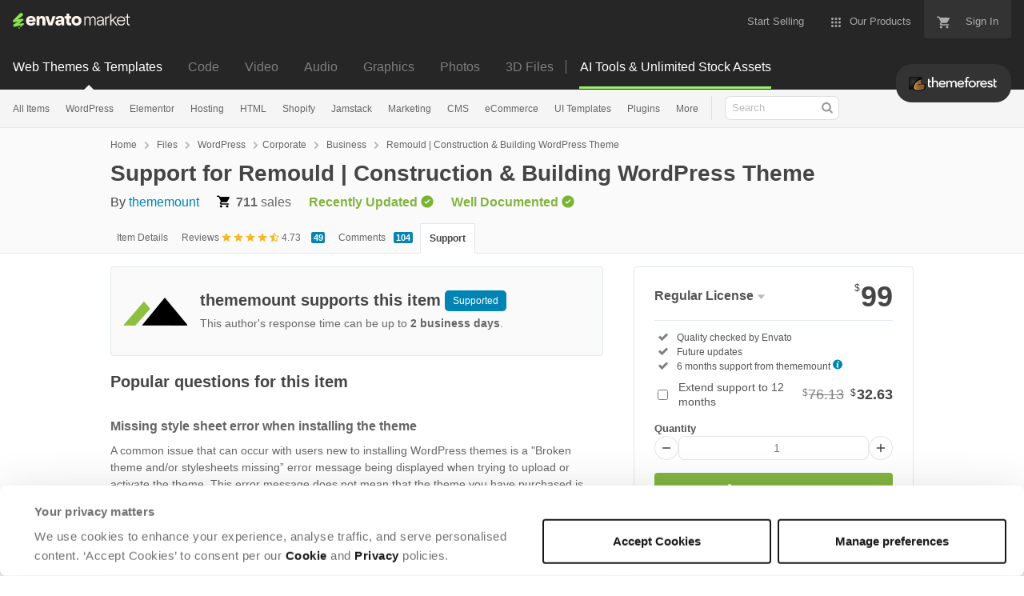

--- FILE ---
content_type: text/html; charset=utf-8
request_url: https://themeforest.net/item/remould-construction-building-wordpress-theme/12321094/support
body_size: 25319
content:
<!doctype html>
<!--[if IE 9]> <html class="no-js ie9 fixed-layout" lang="en"> <![endif]-->
<!--[if gt IE 9]><!--> <html class="no-js " lang="en"> <!--<![endif]-->
  <head>
    <meta charset="utf-8">
  <script nonce="1CRXW7GjfitnNDd+Eh7Q3Q==">
//<![CDATA[
  window.DATADOG_CONFIG = {
    clientToken: 'puba7a42f353afa86efd9e11ee56e5fc8d9',
    applicationId: '8561f3f6-5252-482b-ba9f-2bbb1b009106',
    site: 'datadoghq.com',
    service: 'marketplace',
    env: 'production',
    version: '0cb1b997d1a32e2ecabf7e09b4565716bc25f1b3',
    sessionSampleRate: 0.2,
    sessionReplaySampleRate: 5
  };

//]]>
</script>


<meta content="origin-when-cross-origin" name="referrer" />

<link rel="dns-prefetch" href="//s3.envato.com" />
<link rel="preload" href="https://public-assets.envato-static.com/assets/generated_sprites/logos-20f56d7ae7a08da2c6698db678490c591ce302aedb1fcd05d3ad1e1484d3caf9.png" as="image" />
<link rel="preload" href="https://public-assets.envato-static.com/assets/generated_sprites/common-5af54247f3a645893af51456ee4c483f6530608e9c15ca4a8ac5a6e994d9a340.png" as="image" />


<title>Support for Remould | Construction &amp; Building WordPress Theme</title>

<meta name="description" content="This support page will give you more information on the level of support offered for Remould | Construction &amp; Building WordPress Theme that you can purchase from ThemeForest.">

  <meta name="viewport" content="width=device-width,initial-scale=1">

<link rel="icon" type="image/x-icon" href="https://public-assets.envato-static.com/assets/icons/favicons/favicon-1147a1221bfa55e7ee6678c2566ccd7580fa564fe2172489284a1c0b1d8d595d.png" />
  <link rel="apple-touch-icon-precomposed" type="image/x-icon" href="https://public-assets.envato-static.com/assets/icons/favicons/apple-touch-icon-72x72-precomposed-ea6fb08063069270d41814bdcea6a36fee5fffaba8ec1f0be6ccf3ebbb63dddb.png" sizes="72x72" />
  <link rel="apple-touch-icon-precomposed" type="image/x-icon" href="https://public-assets.envato-static.com/assets/icons/favicons/apple-touch-icon-114x114-precomposed-bab982e452fbea0c6821ffac2547e01e4b78e1df209253520c7c4e293849c4d3.png" sizes="114x114" />
  <link rel="apple-touch-icon-precomposed" type="image/x-icon" href="https://public-assets.envato-static.com/assets/icons/favicons/apple-touch-icon-120x120-precomposed-8275dc5d1417e913b7bd8ad048dccd1719510f0ca4434f139d675172c1095386.png" sizes="120x120" />
  <link rel="apple-touch-icon-precomposed" type="image/x-icon" href="https://public-assets.envato-static.com/assets/icons/favicons/apple-touch-icon-144x144-precomposed-c581101b4f39d1ba1c4a5e45edb6b3418847c5c387b376930c6a9922071c8148.png" sizes="144x144" />
<link rel="apple-touch-icon-precomposed" type="image/x-icon" href="https://public-assets.envato-static.com/assets/icons/favicons/apple-touch-icon-precomposed-c581101b4f39d1ba1c4a5e45edb6b3418847c5c387b376930c6a9922071c8148.png" />

  <link rel="stylesheet" href="https://public-assets.envato-static.com/assets/market/core/index-4a32db8efb8ba73da5c9640f476938dfb05d3a5e73ad1fe5c96d84ac53130336.css" media="all" />
  <link rel="stylesheet" href="https://public-assets.envato-static.com/assets/market/pages/default/index-6924b687852b080bd6d5b290272c385a5112b44811ad280c01c4e8fd6f285df3.css" media="all" />


<script src="https://public-assets.envato-static.com/assets/components/brand_neue_tokens-3647ccb350ec80eb4f842ff0b6e6441c87b920ede2ad70cff79790c873711182.js" nonce="1CRXW7GjfitnNDd+Eh7Q3Q==" defer="defer"></script>

<meta name="theme-color" content="#333333">

  <meta name="yandex-verification" content="58faa6ff34c071e6" />
  <meta name="baidu-site-verification" content="x0xoFSsC7y" />

<link rel="canonical" href="https://themeforest.net/item/remould-construction-building-wordpress-theme/12321094/support" />

<script type="application/ld+json">
{
  "@context": "http://schema.org",
  "@type": "WebSite",
  "name": "ThemeForest",
  "url": "https://themeforest.net"
}
</script>





<script nonce="1CRXW7GjfitnNDd+Eh7Q3Q==">
//<![CDATA[
  window.dataLayer = window.dataLayer || [];

//]]>
</script>
<meta name="bingbot" content="nocache">

      <meta property="og:title" content="Support for Remould | Construction &amp; Building WordPress Theme" />
  <meta property="og:type" content="website" />
  <meta property="og:url" content="https://themeforest.net/item/remould-construction-building-wordpress-theme/12321094/support" />
  <meta property="og:image" content="https://public-assets.envato-static.com/assets/logos/marketplaces/200px/ThemeForest-955466140a6f75d50ba4a640246e79e90d9b529e6897462c9f7f15c354b8ae08.png" />
  <meta property="og:description" content="This support page will give you more information on the level of support offered for Remould | Construction &amp; Building WordPress Theme that you can purchase from ThemeForest." />
  <meta property="og:site_name" content="ThemeForest" />
  <meta property="fb:admins" content="580836304" />


<meta name="csrf-param" content="authenticity_token" />
<meta name="csrf-token" content="kK872CEUKx4HrrnaXCWEEpigU3jZIsqw1xc5EY1Ai6IXz2EW-u5r5TEUOoLNCqgoeNQPwYeZnlVeG8lIEUzgOw" />

<meta name="turbo-visit-control" content="reload">







    <script type="text/plain" nonce="1CRXW7GjfitnNDd+Eh7Q3Q==" data-cookieconsent="statistics">
//<![CDATA[
      var container_env_param = "";
      (function(w,d,s,l,i) {
      w[l]=w[l]||[];w[l].push({'gtm.start':
      new Date().getTime(),event:'gtm.js'});
      var f=d.getElementsByTagName(s)[0],
      j=d.createElement(s),dl=l!='dataLayer'?'&l='+l:'';
      j.async=true;j.src='https://www.googletagmanager.com/gtm.js?id='+i+dl+container_env_param;
      f.parentNode.insertBefore(j,f);
      })(window,document,'script','dataLayer','GTM-W8KL5Q5');

//]]>
</script>
    <script type="text/plain" nonce="1CRXW7GjfitnNDd+Eh7Q3Q==" data-cookieconsent="marketing">
//<![CDATA[
      var gtmId = 'GTM-KGCDGPL6';
      var container_env_param = "";
      // Google Tag Manager Tracking Code
      (function(w,d,s,l,i) {
        w[l]=w[l]||[];w[l].push({'gtm.start':
          new Date().getTime(),event:'gtm.js'});
        var f=d.getElementsByTagName(s)[0],
          j=d.createElement(s),dl=l!='dataLayer'?'&l='+l:'';
        j.async=true;j.src='https://www.googletagmanager.com/gtm.js?id='+i+dl+container_env_param;
        f.parentNode.insertBefore(j,f);
      })(window,document,'script','dataLayer', gtmId);



//]]>
</script>


    <script src="https://public-assets.envato-static.com/assets/market/core/head-d4f3da877553664cb1d5ed45cb42c6ec7e6b00d0c4d164be8747cfd5002a24eb.js" nonce="1CRXW7GjfitnNDd+Eh7Q3Q=="></script>
  </head>
  <body
    class="color-scheme-light susy-layout-disabled"
    data-view="app impressionTracker"
    data-responsive="true"
    data-user-signed-in="false"
  >
    <script nonce="1CRXW7GjfitnNDd+Eh7Q3Q==">
//<![CDATA[
    var gtmConfig = {}

//]]>
</script>

    <!--[if lte IE 8]>
  <div style="color:#fff;background:#f00;padding:20px;text-align:center;">
    ThemeForest no longer actively supports this version of Internet Explorer. We suggest that you <a href="https://windows.microsoft.com/en-us/internet-explorer/download-ie" style="color:#fff;text-decoration:underline;">upgrade to a newer version</a> or <a href="https://browsehappy.com/" style="color:#fff;text-decoration:underline;">try a different browser</a>.
  </div>
<![endif]-->

    <script src="https://public-assets.envato-static.com/assets/gtm_measurements-e947ca32625d473f817a542e5e32d96fb8c283f28fca4cb018a92c05fc3074d6.js" nonce="1CRXW7GjfitnNDd+Eh7Q3Q=="></script>
        <noscript>
      <iframe
        src="https://www.googletagmanager.com/ns.html?id=GTM-W8KL5Q5"
        height="0"
        width="0"
        style="display:none;visibility:hidden"
      >
      </iframe>
    </noscript>

        <noscript>
      <iframe
        src="https://www.googletagmanager.com/ns.html?id=GTM-KGCDGPL6"
        height="0"
        width="0"
        style="display:none;visibility:hidden"
      >
      </iframe>
    </noscript>


    <script nonce="1CRXW7GjfitnNDd+Eh7Q3Q==">
//<![CDATA[
  (function() {
    function normalizeAttributeValue(value) {
      if (value === undefined || value === null) return undefined

      var normalizedValue

      if (Array.isArray(value)) {
        normalizedValue = normalizedValue || value
          .map(normalizeAttributeValue)
          .filter(Boolean)
          .join(', ')
      }

      normalizedValue = normalizedValue || value
        .toString()
        .toLowerCase()
        .trim()
        .replace(/&amp;/g, '&')
        .replace(/&#39;/g, "'")
        .replace(/\s+/g, ' ')

      if (normalizedValue === '') return undefined
      return normalizedValue
    }

    var pageAttributes = {
      app_name: normalizeAttributeValue('Marketplace'),
      app_env: normalizeAttributeValue('production'),
      app_version: normalizeAttributeValue('0cb1b997d1a32e2ecabf7e09b4565716bc25f1b3'),
      page_type: normalizeAttributeValue('item'),
      page_location: window.location.href,
      page_title: document.title,
      page_referrer: document.referrer,
      ga_param: normalizeAttributeValue(''),
      event_attributes: null,
      user_attributes: {
        user_id: normalizeAttributeValue(''),
        market_user_id: normalizeAttributeValue(''),
      }
    }
    dataLayer.push(pageAttributes)

    dataLayer.push({
      event: 'analytics_ready',
      event_attributes: {
        event_type: 'user',
        custom_timestamp: Date.now()
      }
    })
  })();

//]]>
</script>

    <div class="page">
        <div class="page__off-canvas--left overflow">
          <div class="off-canvas-left js-off-canvas-left">
  <div class="off-canvas-left__top">
    <a href="https://themeforest.net">Envato Market</a>
  </div>

  <div class="off-canvas-left__current-site -color-themeforest">
  <span class="off-canvas-left__site-title">
    Web Themes &amp; Templates
  </span>

  <a class="off-canvas-left__current-site-toggle -white-arrow -color-themeforest" data-view="dropdown" data-dropdown-target=".off-canvas-left__sites" href="#"></a>
</div>

<div class="off-canvas-left__sites is-hidden" id="off-canvas-sites">
    <a class="off-canvas-left__site" href="https://codecanyon.net/?auto_signin=true">
      <span class="off-canvas-left__site-title">
        Code
      </span>
      <i class="e-icon -icon-right-open"></i>
</a>    <a class="off-canvas-left__site" href="https://videohive.net/?auto_signin=true">
      <span class="off-canvas-left__site-title">
        Video
      </span>
      <i class="e-icon -icon-right-open"></i>
</a>    <a class="off-canvas-left__site" href="https://audiojungle.net/?auto_signin=true">
      <span class="off-canvas-left__site-title">
        Audio
      </span>
      <i class="e-icon -icon-right-open"></i>
</a>    <a class="off-canvas-left__site" href="https://graphicriver.net/?auto_signin=true">
      <span class="off-canvas-left__site-title">
        Graphics
      </span>
      <i class="e-icon -icon-right-open"></i>
</a>    <a class="off-canvas-left__site" href="https://photodune.net/?auto_signin=true">
      <span class="off-canvas-left__site-title">
        Photos
      </span>
      <i class="e-icon -icon-right-open"></i>
</a>    <a class="off-canvas-left__site" href="https://3docean.net/?auto_signin=true">
      <span class="off-canvas-left__site-title">
        3D Files
      </span>
      <i class="e-icon -icon-right-open"></i>
</a></div>

  <div class="off-canvas-left__search">
  <form id="search" action="/category/all" accept-charset="UTF-8" method="get">
    <div class="search-field -border-none">
      <div class="search-field__input">
        <input id="term" name="term" type="search" placeholder="Search" class="search-field__input-field" />
      </div>
      <button class="search-field__button" type="submit">
        <i class="e-icon -icon-search"><span class="e-icon__alt">Search</span></i>
      </button>
    </div>
</form></div>

  <ul>

    <li>
        <a class="off-canvas-category-link" data-view="dropdown" data-dropdown-target="#off-canvas-all-items" href="/category/all">
          All Items
</a>
        <ul class="is-hidden" id="off-canvas-all-items">
            <li>
              <a class="off-canvas-category-link--sub" href="/top-sellers">Popular Files</a>
            </li>
            <li>
              <a class="off-canvas-category-link--sub" href="/feature">Featured Files</a>
            </li>
            <li>
              <a class="off-canvas-category-link--sub" href="/category/all?date=this-month&amp;sort=sales">Top New Files</a>
            </li>
            <li>
              <a class="off-canvas-category-link--sub" href="/follow_feed">Follow Feed</a>
            </li>
            <li>
              <a class="off-canvas-category-link--sub" href="/authors/top">Top Authors</a>
            </li>
            <li>
              <a class="off-canvas-category-link--sub" href="/page/top_new_sellers">Top New Authors</a>
            </li>
            <li>
              <a class="off-canvas-category-link--sub" href="/collections">Public Collections</a>
            </li>
            <li>
              <a class="off-canvas-category-link--sub" href="/category">View All Categories</a>
            </li>
        </ul>

    </li>
    <li>
        <a class="off-canvas-category-link" data-view="dropdown" data-dropdown-target="#off-canvas-wordpress" href="/category/wordpress">
          WordPress
</a>
        <ul class="is-hidden" id="off-canvas-wordpress">
            <li>
              <a class="off-canvas-category-link--sub" href="/category/wordpress">Show all WordPress</a>
            </li>
            <li>
              <a class="off-canvas-category-link--sub" href="/popular_item/by_category?category=wordpress">Popular Items</a>
            </li>
            <li>
              <a class="off-canvas-category-link--sub" href="/category/wordpress/blog-magazine">Blog / Magazine</a>
            </li>
            <li>
              <a class="off-canvas-category-link--sub" href="/category/wordpress/buddypress">BuddyPress</a>
            </li>
            <li>
              <a class="off-canvas-category-link--sub" href="/category/wordpress/corporate">Corporate</a>
            </li>
            <li>
              <a class="off-canvas-category-link--sub" href="/category/wordpress/creative">Creative</a>
            </li>
            <li>
              <a class="off-canvas-category-link--sub" href="/category/wordpress/corporate/directory-listings">Directory &amp; Listings</a>
            </li>
            <li>
              <a class="off-canvas-category-link--sub" href="/category/wordpress/ecommerce">eCommerce</a>
            </li>
            <li>
              <a class="off-canvas-category-link--sub" href="/category/wordpress/education">Education</a>
            </li>
            <li>
              <a class="off-canvas-category-link--sub" href="/attributes/compatible-with/elementor">Elementor</a>
            </li>
            <li>
              <a class="off-canvas-category-link--sub" href="/category/wordpress/entertainment">Entertainment</a>
            </li>
            <li>
              <a class="off-canvas-category-link--sub" href="/category/wordpress/mobile">Mobile</a>
            </li>
            <li>
              <a class="off-canvas-category-link--sub" href="/category/wordpress/nonprofit">Nonprofit</a>
            </li>
            <li>
              <a class="off-canvas-category-link--sub" href="/category/wordpress/real-estate">Real Estate</a>
            </li>
            <li>
              <a class="off-canvas-category-link--sub" href="/category/wordpress/retail">Retail</a>
            </li>
            <li>
              <a class="off-canvas-category-link--sub" href="/category/wordpress/technology">Technology</a>
            </li>
            <li>
              <a class="off-canvas-category-link--sub" href="/category/wordpress/wedding">Wedding</a>
            </li>
            <li>
              <a class="off-canvas-category-link--sub" href="/category/wordpress/miscellaneous">Miscellaneous</a>
            </li>
            <li>
              <a class="off-canvas-category-link--sub" href="https://codecanyon.net/category/wordpress">WordPress Plugins</a>
            </li>
        </ul>

    </li>
    <li>
        <a class="off-canvas-category-link" data-view="dropdown" data-dropdown-target="#off-canvas-elementor" href="/elementor">
          Elementor
</a>
        <ul class="is-hidden" id="off-canvas-elementor">
            <li>
              <a class="off-canvas-category-link--sub" href="/category/template-kits/elementor?sort=trending">Template Kits</a>
            </li>
            <li>
              <a class="off-canvas-category-link--sub" href="https://codecanyon.net/category/wordpress?compatible_with=Elementor&amp;sort=trending&amp;term=elementor">Plugins</a>
            </li>
            <li>
              <a class="off-canvas-category-link--sub" href="/search/elementor?compatible_with=Elementor&amp;sort=trending">Themes</a>
            </li>
        </ul>

    </li>
    <li>

        <a class="off-canvas-category-link--empty" href="/wordpress-hosting">
          Hosting
</a>
    </li>
    <li>
        <a class="off-canvas-category-link" data-view="dropdown" data-dropdown-target="#off-canvas-html" href="/category/site-templates">
          HTML
</a>
        <ul class="is-hidden" id="off-canvas-html">
            <li>
              <a class="off-canvas-category-link--sub" href="/category/site-templates">Show all HTML</a>
            </li>
            <li>
              <a class="off-canvas-category-link--sub" href="/popular_item/by_category?category=site-templates">Popular Items</a>
            </li>
            <li>
              <a class="off-canvas-category-link--sub" href="/category/site-templates/admin-templates">Admin Templates</a>
            </li>
            <li>
              <a class="off-canvas-category-link--sub" href="/category/site-templates/corporate">Corporate</a>
            </li>
            <li>
              <a class="off-canvas-category-link--sub" href="/category/site-templates/creative">Creative</a>
            </li>
            <li>
              <a class="off-canvas-category-link--sub" href="/category/site-templates/entertainment">Entertainment</a>
            </li>
            <li>
              <a class="off-canvas-category-link--sub" href="/category/site-templates/mobile">Mobile</a>
            </li>
            <li>
              <a class="off-canvas-category-link--sub" href="/category/site-templates/nonprofit">Nonprofit</a>
            </li>
            <li>
              <a class="off-canvas-category-link--sub" href="/category/site-templates/personal">Personal</a>
            </li>
            <li>
              <a class="off-canvas-category-link--sub" href="/category/site-templates/retail">Retail</a>
            </li>
            <li>
              <a class="off-canvas-category-link--sub" href="/category/site-templates/specialty-pages">Specialty Pages</a>
            </li>
            <li>
              <a class="off-canvas-category-link--sub" href="/category/site-templates/technology">Technology</a>
            </li>
            <li>
              <a class="off-canvas-category-link--sub" href="/category/site-templates/wedding">Wedding</a>
            </li>
            <li>
              <a class="off-canvas-category-link--sub" href="/category/site-templates/miscellaneous">Miscellaneous</a>
            </li>
        </ul>

    </li>
    <li>
        <a class="off-canvas-category-link" data-view="dropdown" data-dropdown-target="#off-canvas-shopify" href="/category/ecommerce/shopify">
          Shopify
</a>
        <ul class="is-hidden" id="off-canvas-shopify">
            <li>
              <a class="off-canvas-category-link--sub" href="/category/ecommerce/shopify">Show all Shopify</a>
            </li>
            <li>
              <a class="off-canvas-category-link--sub" href="/popular_item/by_category?category=ecommerce/shopify">Popular Items</a>
            </li>
            <li>
              <a class="off-canvas-category-link--sub" href="/category/ecommerce/shopify/fashion">Fashion</a>
            </li>
            <li>
              <a class="off-canvas-category-link--sub" href="/category/ecommerce/shopify/shopping">Shopping</a>
            </li>
            <li>
              <a class="off-canvas-category-link--sub" href="/category/ecommerce/shopify/health-beauty">Health &amp; Beauty</a>
            </li>
            <li>
              <a class="off-canvas-category-link--sub" href="/category/ecommerce/shopify/technology">Technology</a>
            </li>
            <li>
              <a class="off-canvas-category-link--sub" href="/category/ecommerce/shopify/entertainment">Entertainment</a>
            </li>
            <li>
              <a class="off-canvas-category-link--sub" href="/category/ecommerce/shopify/miscellaneous">Miscellaneous</a>
            </li>
        </ul>

    </li>
    <li>

        <a class="off-canvas-category-link--empty" href="/category/jamstack">
          Jamstack
</a>
    </li>
    <li>
        <a class="off-canvas-category-link" data-view="dropdown" data-dropdown-target="#off-canvas-marketing" href="/category/marketing">
          Marketing
</a>
        <ul class="is-hidden" id="off-canvas-marketing">
            <li>
              <a class="off-canvas-category-link--sub" href="/category/marketing">Show all Marketing</a>
            </li>
            <li>
              <a class="off-canvas-category-link--sub" href="/popular_item/by_category?category=marketing">Popular Items</a>
            </li>
            <li>
              <a class="off-canvas-category-link--sub" href="/category/marketing/email-templates">Email Templates</a>
            </li>
            <li>
              <a class="off-canvas-category-link--sub" href="/category/marketing/landing-pages">Landing Pages</a>
            </li>
            <li>
              <a class="off-canvas-category-link--sub" href="/category/marketing/unbounce-landing-pages">Unbounce Landing Pages</a>
            </li>
        </ul>

    </li>
    <li>
        <a class="off-canvas-category-link" data-view="dropdown" data-dropdown-target="#off-canvas-cms" href="/category/cms-themes">
          CMS
</a>
        <ul class="is-hidden" id="off-canvas-cms">
            <li>
              <a class="off-canvas-category-link--sub" href="/category/cms-themes">Show all CMS</a>
            </li>
            <li>
              <a class="off-canvas-category-link--sub" href="/popular_item/by_category?category=cms-themes">Popular Items</a>
            </li>
            <li>
              <a class="off-canvas-category-link--sub" href="/category/cms-themes/concrete5">Concrete5</a>
            </li>
            <li>
              <a class="off-canvas-category-link--sub" href="/category/cms-themes/drupal">Drupal</a>
            </li>
            <li>
              <a class="off-canvas-category-link--sub" href="/category/cms-themes/hubspot-cms-hub">HubSpot CMS Hub</a>
            </li>
            <li>
              <a class="off-canvas-category-link--sub" href="/category/cms-themes/joomla">Joomla</a>
            </li>
            <li>
              <a class="off-canvas-category-link--sub" href="/category/cms-themes/modx-themes">MODX Themes</a>
            </li>
            <li>
              <a class="off-canvas-category-link--sub" href="/category/cms-themes/moodle">Moodle</a>
            </li>
            <li>
              <a class="off-canvas-category-link--sub" href="/category/cms-themes/webflow">Webflow</a>
            </li>
            <li>
              <a class="off-canvas-category-link--sub" href="/category/cms-themes/weebly">Weebly</a>
            </li>
            <li>
              <a class="off-canvas-category-link--sub" href="/category/cms-themes/miscellaneous">Miscellaneous</a>
            </li>
        </ul>

    </li>
    <li>
        <a class="off-canvas-category-link" data-view="dropdown" data-dropdown-target="#off-canvas-ecommerce" href="/category/ecommerce">
          eCommerce
</a>
        <ul class="is-hidden" id="off-canvas-ecommerce">
            <li>
              <a class="off-canvas-category-link--sub" href="/category/ecommerce">Show all eCommerce</a>
            </li>
            <li>
              <a class="off-canvas-category-link--sub" href="/popular_item/by_category?category=ecommerce">Popular Items</a>
            </li>
            <li>
              <a class="off-canvas-category-link--sub" href="/category/wordpress/ecommerce/woocommerce">WooCommerce</a>
            </li>
            <li>
              <a class="off-canvas-category-link--sub" href="/category/ecommerce/bigcommerce">BigCommerce</a>
            </li>
            <li>
              <a class="off-canvas-category-link--sub" href="/attributes/compatible-with/Drupal%20Commerce?sort=date">Drupal Commerce</a>
            </li>
            <li>
              <a class="off-canvas-category-link--sub" href="/search?compatible_with=Easy+Digital+Downloads">Easy Digital Downloads</a>
            </li>
            <li>
              <a class="off-canvas-category-link--sub" href="/attributes/themeforest-files-included/ecwid%20css%20files">Ecwid</a>
            </li>
            <li>
              <a class="off-canvas-category-link--sub" href="/category/ecommerce/magento">Magento</a>
            </li>
            <li>
              <a class="off-canvas-category-link--sub" href="/category/ecommerce/opencart">OpenCart</a>
            </li>
            <li>
              <a class="off-canvas-category-link--sub" href="/category/ecommerce/prestashop">PrestaShop</a>
            </li>
            <li>
              <a class="off-canvas-category-link--sub" href="/category/ecommerce/shopify">Shopify</a>
            </li>
            <li>
              <a class="off-canvas-category-link--sub" href="/attributes/compatible-with/Ubercart?sort=date">Ubercart</a>
            </li>
            <li>
              <a class="off-canvas-category-link--sub" href="/category/cms-themes/joomla/virtuemart">VirtueMart</a>
            </li>
            <li>
              <a class="off-canvas-category-link--sub" href="/category/ecommerce/zen-cart">Zen Cart</a>
            </li>
            <li>
              <a class="off-canvas-category-link--sub" href="/category/ecommerce/miscellaneous">Miscellaneous</a>
            </li>
        </ul>

    </li>
    <li>
        <a class="off-canvas-category-link" data-view="dropdown" data-dropdown-target="#off-canvas-ui-templates" href="/category/ui-templates">
          UI Templates
</a>
        <ul class="is-hidden" id="off-canvas-ui-templates">
            <li>
              <a class="off-canvas-category-link--sub" href="/popular_item/by_category?category=ui-templates">Popular Items</a>
            </li>
            <li>
              <a class="off-canvas-category-link--sub" href="/category/ui-templates/figma">Figma</a>
            </li>
            <li>
              <a class="off-canvas-category-link--sub" href="/category/ui-templates/adobe-xd">Adobe XD</a>
            </li>
            <li>
              <a class="off-canvas-category-link--sub" href="/category/ui-templates/photoshop">Photoshop</a>
            </li>
            <li>
              <a class="off-canvas-category-link--sub" href="/category/ui-templates/sketch">Sketch</a>
            </li>
        </ul>

    </li>
    <li>

        <a class="off-canvas-category-link--empty" href="https://codecanyon.net/category/wordpress">
          Plugins
</a>
    </li>
    <li>
        <a class="off-canvas-category-link" data-view="dropdown" data-dropdown-target="#off-canvas-more" href="/category">
          More
</a>
        <ul class="is-hidden" id="off-canvas-more">
            <li>
              <a class="off-canvas-category-link--sub" href="/category/blogging">Blogging</a>
            </li>
            <li>
              <a class="off-canvas-category-link--sub" href="/category/courses">Courses</a>
            </li>
            <li>
              <a class="off-canvas-category-link--sub" href="/attributes/compatible-with/facebook">Facebook Templates</a>
            </li>
            <li>
              <a class="off-canvas-category-link--sub" href="https://elements.envato.com/extensions/wordpress">Free Elementor Templates</a>
            </li>
            <li>
              <a class="off-canvas-category-link--sub" href="/category/forums">Forums</a>
            </li>
            <li>
              <a class="off-canvas-category-link--sub" href="/category/blogging/ghost-themes">Ghost Themes</a>
            </li>
            <li>
              <a class="off-canvas-category-link--sub" href="/category/blogging/tumblr">Tumblr</a>
            </li>
            <li>
              <a class="off-canvas-category-link--sub external-link elements-nav__category-link" target="_blank" data-analytics-view-payload="{&quot;eventName&quot;:&quot;view_promotion&quot;,&quot;contextDetail&quot;:&quot;sub nav&quot;,&quot;ecommerce&quot;:{&quot;promotionId&quot;:&quot;Unlimited Creative Assets&quot;,&quot;promotionName&quot;:&quot;Unlimited Creative Assets&quot;,&quot;promotionType&quot;:&quot;elements referral&quot;}}" data-analytics-click-payload="{&quot;eventName&quot;:&quot;select_promotion&quot;,&quot;contextDetail&quot;:&quot;sub nav&quot;,&quot;ecommerce&quot;:{&quot;promotionId&quot;:&quot;Unlimited Creative Assets&quot;,&quot;promotionName&quot;:&quot;Unlimited Creative Assets&quot;,&quot;promotionType&quot;:&quot;elements referral&quot;}}" href="https://elements.envato.com/all-items/?utm_campaign=elements_mkt-nav_child&amp;utm_content=tf_all-items&amp;utm_medium=referral&amp;utm_source=themeforest.net">Unlimited Creative Assets</a>
            </li>
        </ul>

    </li>

    <li>
  <a class="elements-nav__category-link external-link" target="_blank" data-analytics-view-payload="{&quot;eventName&quot;:&quot;view_promotion&quot;,&quot;contextDetail&quot;:&quot;site switcher&quot;,&quot;ecommerce&quot;:{&quot;promotionId&quot;:&quot;switcher_mobile_DEC2025&quot;,&quot;promotionName&quot;:&quot;switcher_mobile_DEC2025&quot;,&quot;promotionType&quot;:&quot;elements referral&quot;}}" data-analytics-click-payload="{&quot;eventName&quot;:&quot;select_promotion&quot;,&quot;contextDetail&quot;:&quot;site switcher&quot;,&quot;ecommerce&quot;:{&quot;promotionId&quot;:&quot;switcher_mobile_DEC2025&quot;,&quot;promotionName&quot;:&quot;switcher_mobile_DEC2025&quot;,&quot;promotionType&quot;:&quot;elements referral&quot;}}" href="https://elements.envato.com/?utm_campaign=switcher_mobile_DEC2025&amp;utm_medium=referral&amp;utm_source=themeforest.net">Unlimited Downloads</a>
</li>

</ul>

</div>

        </div>

        <div class="page__off-canvas--right overflow">
          <div class="off-canvas-right">
    <a class="off-canvas-right__link--cart" href="/cart">
  Guest Cart
  <div class="shopping-cart-summary is-empty" data-view="cartCount">
    <span class="js-cart-summary-count shopping-cart-summary__count">0</span>
    <i class="e-icon -icon-cart"></i>
  </div>
</a>
<a class="off-canvas-right__link" href="/sign_up">
  Create an Envato Account
  <i class="e-icon -icon-envato"></i>
</a>
<a class="off-canvas-right__link" href="/sign_in">
  Sign In
  <i class="e-icon -icon-login"></i>
</a>
</div>

        </div>

      <div class="page__canvas">
        <div class="canvas">
          <div class="canvas__header">

            <header class="site-header">
                <div class="site-header__mini is-hidden-desktop">
                  <div class="header-mini">
  <div class="header-mini__button--cart">
    <a class="btn btn--square" href="/cart">
      <svg width="14px"
     height="14px"
     viewBox="0 0 14 14"
     class="header-mini__button-cart-icon"
     xmlns="http://www.w3.org/2000/svg"
     aria-labelledby="title"
     role="img">
  <title>Cart</title>
  <path d="M 0.009 1.349 C 0.009 1.753 0.347 2.086 0.765 2.086 C 0.765 2.086 0.766 2.086 0.767 2.086 L 0.767 2.09 L 2.289 2.09 L 5.029 7.698 L 4.001 9.507 C 3.88 9.714 3.812 9.958 3.812 10.217 C 3.812 11.028 4.496 11.694 5.335 11.694 L 14.469 11.694 L 14.469 11.694 C 14.886 11.693 15.227 11.36 15.227 10.957 C 15.227 10.552 14.886 10.221 14.469 10.219 L 14.469 10.217 L 5.653 10.217 C 5.547 10.217 5.463 10.135 5.463 10.031 L 5.487 9.943 L 6.171 8.738 L 11.842 8.738 C 12.415 8.738 12.917 8.436 13.175 7.978 L 15.901 3.183 C 15.96 3.08 15.991 2.954 15.991 2.828 C 15.991 2.422 15.65 2.09 15.23 2.09 L 3.972 2.09 L 3.481 1.077 L 3.466 1.043 C 3.343 0.79 3.084 0.612 2.778 0.612 C 2.777 0.612 0.765 0.612 0.765 0.612 C 0.347 0.612 0.009 0.943 0.009 1.349 Z M 3.819 13.911 C 3.819 14.724 4.496 15.389 5.335 15.389 C 6.171 15.389 6.857 14.724 6.857 13.911 C 6.857 13.097 6.171 12.434 5.335 12.434 C 4.496 12.434 3.819 13.097 3.819 13.911 Z M 11.431 13.911 C 11.431 14.724 12.11 15.389 12.946 15.389 C 13.784 15.389 14.469 14.724 14.469 13.911 C 14.469 13.097 13.784 12.434 12.946 12.434 C 12.11 12.434 11.431 13.097 11.431 13.911 Z"></path>

</svg>


      <span class="is-hidden">Cart</span>
      <span class="header-mini__button-cart-cart-amount is-hidden"
            data-view="headerCartCount">
        0
      </span>
</a>  </div>
  <div class="header-mini__button--account">
    <a class="btn btn--square" data-view="offCanvasNavToggle" data-off-canvas="right" href="#account">
      <i class="e-icon -icon-person"></i>
      <span class="is-hidden">Account</span>
</a>  </div>

    <div class="header-mini__button--categories">
      <a class="btn btn--square" data-view="offCanvasNavToggle" data-off-canvas="left" href="#categories">
        <i class="e-icon -icon-hamburger"></i>
        <span class="is-hidden">Sites, Search &amp; Categories</span>
</a>    </div>

  <div class="header-mini__logo">
  <a href="https://themeforest.net/?auto_signin=true">
    <img alt="ThemeForest" class="header-mini__logo--themeforest" src="https://public-assets.envato-static.com/assets/common/transparent-1px-1f61547480c17dc67dd9a6c38545a5911cc4a8024f6f3c0992e7c1c81fb37578.png" />
</a></div>


</div>

                </div>

              <div class="global-header is-hidden-tablet-and-below">

  <div class='grid-container -layout-wide'>
    <div class='global-header__wrapper'>
      <a href="https://themeforest.net">
        <img height="20" alt="Envato Market" class="global-header__logo" src="https://public-assets.envato-static.com/assets/logos/envato_market-dd390ae860330996644c1c109912d2bf63885fc075b87215ace9b5b4bdc71cc8.svg" />
</a>
      <nav class='global-header-menu' role='navigation'>
        <ul class='global-header-menu__list'>
            <li class='global-header-menu__list-item'>
              <a class="global-header-menu__link" href="https://author.envato.com">
                <span class='global-header-menu__link-text'>
                  Start Selling
                </span>
</a>            </li>


          <li data-view="globalHeaderMenuDropdownHandler" class='global-header-menu__list-item--with-dropdown'>
  <a data-lazy-load-trigger="mouseover" class="global-header-menu__link" href="#">
    <svg width="16px"
     height="16px"
     viewBox="0 0 16 16"
     class="global-header-menu__icon"
     xmlns="http://www.w3.org/2000/svg"
     aria-labelledby="title"
     role="img">
  <title>Menu</title>
  <path d="M3.5 2A1.5 1.5 0 0 1 5 3.5 1.5 1.5 0 0 1 3.5 5 1.5 1.5 0 0 1 2 3.5 1.5 1.5 0 0 1 3.5 2zM8 2a1.5 1.5 0 0 1 1.5 1.5A1.5 1.5 0 0 1 8 5a1.5 1.5 0 0 1-1.5-1.5A1.5 1.5 0 0 1 8 2zM12.5 2A1.5 1.5 0 0 1 14 3.5 1.5 1.5 0 0 1 12.5 5 1.5 1.5 0 0 1 11 3.5 1.5 1.5 0 0 1 12.5 2zM3.5 6.5A1.5 1.5 0 0 1 5 8a1.5 1.5 0 0 1-1.5 1.5A1.5 1.5 0 0 1 2 8a1.5 1.5 0 0 1 1.5-1.5zM8 6.5A1.5 1.5 0 0 1 9.5 8 1.5 1.5 0 0 1 8 9.5 1.5 1.5 0 0 1 6.5 8 1.5 1.5 0 0 1 8 6.5zM12.5 6.5A1.5 1.5 0 0 1 14 8a1.5 1.5 0 0 1-1.5 1.5A1.5 1.5 0 0 1 11 8a1.5 1.5 0 0 1 1.5-1.5zM3.5 11A1.5 1.5 0 0 1 5 12.5 1.5 1.5 0 0 1 3.5 14 1.5 1.5 0 0 1 2 12.5 1.5 1.5 0 0 1 3.5 11zM8 11a1.5 1.5 0 0 1 1.5 1.5A1.5 1.5 0 0 1 8 14a1.5 1.5 0 0 1-1.5-1.5A1.5 1.5 0 0 1 8 11zM12.5 11a1.5 1.5 0 0 1 1.5 1.5 1.5 1.5 0 0 1-1.5 1.5 1.5 1.5 0 0 1-1.5-1.5 1.5 1.5 0 0 1 1.5-1.5z"></path>

</svg>

    <span class='global-header-menu__link-text'>
      Our Products
    </span>
</a>
  <div class='global-header-menu__dropdown-container'>
    <div class='global-header-dropdown'>
      <ul class='global-header-dropdown__list'>
          <li>
            <a class="global-header-dropdown__link" data-analytics-view-payload="{&quot;eventName&quot;:&quot;view_promotion&quot;,&quot;contextDetail&quot;:&quot;product picker&quot;,&quot;ecommerce&quot;:{&quot;promotionId&quot;:&quot;elements_mkt-headernav_our_products_26AUG2024&quot;,&quot;promotionName&quot;:&quot;elements_mkt-headernav_our_products_26AUG2024&quot;,&quot;promotionType&quot;:&quot;elements referral&quot;}}" data-analytics-click-payload="{&quot;eventName&quot;:&quot;select_promotion&quot;,&quot;contextDetail&quot;:&quot;product picker&quot;,&quot;ecommerce&quot;:{&quot;promotionId&quot;:&quot;elements_mkt-headernav_our_products_26AUG2024&quot;,&quot;promotionName&quot;:&quot;elements_mkt-headernav_our_products_26AUG2024&quot;,&quot;promotionType&quot;:&quot;elements referral&quot;}}" title="The unlimited creative subscription" target="_blank" href="https://elements.envato.com?utm_source=envatomarket&amp;utm_medium=promos&amp;utm_campaign=elements_mkt-headernav_our_products_26AUG2024&amp;utm_content=headernav">
              <span data-src="https://public-assets.envato-static.com/assets/header/EnvatoElements-logo-4f70ffb865370a5fb978e9a1fc5bbedeeecdfceb8d0ebec2186aef4bee5db79d.svg" data-alt="Envato Elements" data-class="global-header-dropdown__product-logo" class="lazy-load-img global-header-dropdown__product-logo"></span>
                <span class="global-header-dropdown__link-text -decoration-none">The unlimited creative subscription</span>
</a>          </li>
          <li>
            <a class="global-header-dropdown__link" data-analytics-view-payload="{&quot;eventName&quot;:&quot;view_promotion&quot;,&quot;contextDetail&quot;:&quot;product picker&quot;,&quot;ecommerce&quot;:{&quot;promotionId&quot;:&quot;tutsplus_mkt-headernav_our_products_26AUG2024&quot;,&quot;promotionName&quot;:&quot;tutsplus_mkt-headernav_our_products_26AUG2024&quot;,&quot;promotionType&quot;:&quot;&quot;}}" data-analytics-click-payload="{&quot;eventName&quot;:&quot;select_promotion&quot;,&quot;contextDetail&quot;:&quot;product picker&quot;,&quot;ecommerce&quot;:{&quot;promotionId&quot;:&quot;tutsplus_mkt-headernav_our_products_26AUG2024&quot;,&quot;promotionName&quot;:&quot;tutsplus_mkt-headernav_our_products_26AUG2024&quot;,&quot;promotionType&quot;:&quot;&quot;}}" title="Free creative tutorials and courses" target="_blank" href="https://tutsplus.com?utm_source=envatomarket&amp;utm_medium=promos&amp;utm_campaign=tutsplus_mkt-headernav_our_products_26AUG2024&amp;&amp;utm_content=headernav">
              <span data-src="https://public-assets.envato-static.com/assets/header/EnvatoTuts-logo-5bb3e97bcf5ed243facca8a3dfada1cb1c916ab65d5ab88a541fbe9aface742b.svg" data-alt="Tuts+" data-class="global-header-dropdown__product-logo" class="lazy-load-img global-header-dropdown__product-logo"></span>
                <span class="global-header-dropdown__link-text -decoration-none">Free creative tutorials and courses</span>
</a>          </li>
          <li>
            <a class="global-header-dropdown__link" data-analytics-view-payload="{&quot;eventName&quot;:&quot;view_promotion&quot;,&quot;contextDetail&quot;:&quot;product picker&quot;,&quot;ecommerce&quot;:{&quot;promotionId&quot;:&quot;placeit_mkt-headernav_our_products_26AUG2024&quot;,&quot;promotionName&quot;:&quot;placeit_mkt-headernav_our_products_26AUG2024&quot;,&quot;promotionType&quot;:&quot;&quot;}}" data-analytics-click-payload="{&quot;eventName&quot;:&quot;select_promotion&quot;,&quot;contextDetail&quot;:&quot;product picker&quot;,&quot;ecommerce&quot;:{&quot;promotionId&quot;:&quot;placeit_mkt-headernav_our_products_26AUG2024&quot;,&quot;promotionName&quot;:&quot;placeit_mkt-headernav_our_products_26AUG2024&quot;,&quot;promotionType&quot;:&quot;&quot;}}" title="Customize mockups, design and video" target="_blank" href="https://placeit.net?utm_source=envatomarket&amp;utm_medium=promos&amp;utm_campaign=placeit_mkt-headernav_our_products_26AUG2024&amp;utm_content=headernav">
              <span data-src="https://public-assets.envato-static.com/assets/header/Placeit-logo-db4c3dfdec1cbc06ecfc092e600ff2712795f60ce4c50b32c93d450006d7ea8d.svg" data-alt="Placeit by Envato" data-class="global-header-dropdown__product-logo" class="lazy-load-img global-header-dropdown__product-logo"></span>
                <span class="global-header-dropdown__link-text -decoration-none">Customize mockups, design and video</span>
</a>          </li>
      </ul>

      <div class='global-header-dropdown-footer'>
        <ul>
            <li class='global-header-dropdown-footer__list-item'>
              Join the
              <a class="global-header-dropdown-footer__link" target="_blank" href="http://community.envato.com">
                Envato community
</a>            </li>
        </ul>
      </div>
    </div>
  </div>
</li>

          <li class='global-header-menu__list-item -background-light -border-radius'>
  <a id="spec-link-cart" class="global-header-menu__link h-pr1" href="/cart">

    <svg width="16px"
     height="16px"
     viewBox="0 0 16 16"
     class="global-header-menu__icon global-header-menu__icon-cart"
     xmlns="http://www.w3.org/2000/svg"
     aria-labelledby="title"
     role="img">
  <title>Cart</title>
  <path d="M 0.009 1.349 C 0.009 1.753 0.347 2.086 0.765 2.086 C 0.765 2.086 0.766 2.086 0.767 2.086 L 0.767 2.09 L 2.289 2.09 L 5.029 7.698 L 4.001 9.507 C 3.88 9.714 3.812 9.958 3.812 10.217 C 3.812 11.028 4.496 11.694 5.335 11.694 L 14.469 11.694 L 14.469 11.694 C 14.886 11.693 15.227 11.36 15.227 10.957 C 15.227 10.552 14.886 10.221 14.469 10.219 L 14.469 10.217 L 5.653 10.217 C 5.547 10.217 5.463 10.135 5.463 10.031 L 5.487 9.943 L 6.171 8.738 L 11.842 8.738 C 12.415 8.738 12.917 8.436 13.175 7.978 L 15.901 3.183 C 15.96 3.08 15.991 2.954 15.991 2.828 C 15.991 2.422 15.65 2.09 15.23 2.09 L 3.972 2.09 L 3.481 1.077 L 3.466 1.043 C 3.343 0.79 3.084 0.612 2.778 0.612 C 2.777 0.612 0.765 0.612 0.765 0.612 C 0.347 0.612 0.009 0.943 0.009 1.349 Z M 3.819 13.911 C 3.819 14.724 4.496 15.389 5.335 15.389 C 6.171 15.389 6.857 14.724 6.857 13.911 C 6.857 13.097 6.171 12.434 5.335 12.434 C 4.496 12.434 3.819 13.097 3.819 13.911 Z M 11.431 13.911 C 11.431 14.724 12.11 15.389 12.946 15.389 C 13.784 15.389 14.469 14.724 14.469 13.911 C 14.469 13.097 13.784 12.434 12.946 12.434 C 12.11 12.434 11.431 13.097 11.431 13.911 Z"></path>

</svg>


    <span class="global-header-menu__link-cart-amount is-hidden" data-view="headerCartCount" data-test-id="header_cart_count">0</span>
</a></li>

            <li class='global-header-menu__list-item -background-light -border-radius'>
    <a class="global-header-menu__link h-pl1" data-view="modalAjax" href="/sign_in">
      <span id="spec-user-username" class='global-header-menu__link-text'>
        Sign In
      </span>
</a>  </li>

        </ul>
      </nav>
    </div>
  </div>
</div>


              <div class="site-header__sites is-hidden-tablet-and-below">
                <div class="header-sites header-site-titles">
  <div class="grid-container -layout-wide">
    <nav class="header-site-titles__container">
        <div class="header-site-titles__site">
            <a class="header-site-titles__link t-link is-active" alt="Web Templates" href="https://themeforest.net/?auto_signin=true">Web Themes &amp; Templates</a>
        </div>
        <div class="header-site-titles__site">
            <a class="header-site-titles__link t-link" alt="Code" href="https://codecanyon.net/?auto_signin=true">Code</a>
        </div>
        <div class="header-site-titles__site">
            <a class="header-site-titles__link t-link" alt="Video" href="https://videohive.net/?auto_signin=true">Video</a>
        </div>
        <div class="header-site-titles__site">
            <a class="header-site-titles__link t-link" alt="Music" href="https://audiojungle.net/?auto_signin=true">Audio</a>
        </div>
        <div class="header-site-titles__site">
            <a class="header-site-titles__link t-link" alt="Graphics" href="https://graphicriver.net/?auto_signin=true">Graphics</a>
        </div>
        <div class="header-site-titles__site">
            <a class="header-site-titles__link t-link" alt="Photos" href="https://photodune.net/?auto_signin=true">Photos</a>
        </div>
        <div class="header-site-titles__site">
            <a class="header-site-titles__link t-link" alt="3D Files" href="https://3docean.net/?auto_signin=true">3D Files</a>
        </div>

      <div class="header-site-titles__site elements-nav__container">
  <a class="header-site-titles__link t-link elements-nav__main-link"
    href="https://elements.envato.com/?utm_campaign=elements_mkt-switcher_DEC2025&amp;utm_content=tf_item_12321094&amp;utm_medium=referral&amp;utm_source=themeforest.net"
    target="_blank"
  >
    <span>
      AI Tools & Unlimited Stock Assets
    </span>
  </a>

  <a target="_blank" class="elements-nav__dropdown-container unique-selling-points__variant" data-analytics-view-payload="{&quot;eventName&quot;:&quot;view_promotion&quot;,&quot;contextDetail&quot;:&quot;site switcher&quot;,&quot;ecommerce&quot;:{&quot;promotionId&quot;:&quot;elements_mkt-switcher_DEC2025&quot;,&quot;promotionName&quot;:&quot;elements_mkt-switcher_DEC2025&quot;,&quot;promotionType&quot;:&quot;elements referral&quot;}}" data-analytics-click-payload="{&quot;eventName&quot;:&quot;select_promotion&quot;,&quot;contextDetail&quot;:&quot;site switcher&quot;,&quot;ecommerce&quot;:{&quot;promotionId&quot;:&quot;elements_mkt-switcher_DEC2025&quot;,&quot;promotionName&quot;:&quot;elements_mkt-switcher_DEC2025&quot;,&quot;promotionType&quot;:&quot;elements referral&quot;}}" href="https://elements.envato.com/?utm_campaign=elements_mkt-switcher_DEC2025&amp;utm_content=tf_item_12321094&amp;utm_medium=referral&amp;utm_source=themeforest.net">
    <div class="elements-nav__main-panel">
      <img class="elements-nav__logo-container"
        loading="lazy"
        src="https://public-assets.envato-static.com/assets/header/EnvatoElements-logo-4f70ffb865370a5fb978e9a1fc5bbedeeecdfceb8d0ebec2186aef4bee5db79d.svg"
        alt="Elements logo"
        height="23"
        width="101"
        >

      <div class="elements-nav__punch-line">
        <h2>
          Your<span class="accent"> all-in-one</span> <br/>
          creative subscription
        </h2>
        <ul>
          <li>
            <img alt="Icon AI Lab" width="20" height="20" color="black" src="https://public-assets.envato-static.com/assets/icons/icon_ai_lab-392649db566978b164521b68847efa8d998c71724fc01e47d5133d007dd3feef.svg" />
              AI tools
          </li>
          <li>
            <img alt="Icon Perpetual" width="20" height="20" color="black" src="https://public-assets.envato-static.com/assets/icons/icon_perpetual-c6d2f6297b4fbc3e41afbc299858f29506f2900a7e10b5cdd9e967a6a96977e8.svg" />
            Unlimited stock assets
          </li>
          <li>Subscribe to Envato Elements</li>
        </ul>
        <button class="brand-neue-button brand-neue-button__open-in-new elements-nav__cta">Start now</button>
      </div>
    </div>
    <div class="elements-nav__secondary-panel">
      <img class="elements-nav__secondary-panel__collage"
        loading="lazy"
        src="https://public-assets.envato-static.com/assets/header/items-collage-1x-db3a4395c907a3306f099e7cbaf15b0221e0ea593140a0d479b036b119a5b274.png"
        srcset="https://public-assets.envato-static.com/assets/header/items-collage-2x-1e0334ccd058ccce2bcc4ccd04ad1e1ec2a708f89a013dc153aeaacd6cc3d7bf.png 2x"
        alt="Collage of Elements items"
      >
    </div>
</a></div>

      <div class="header-site-floating-logo__container">
        <div class=header-site-floating-logo__themeforest ></div>
      </div>
    </nav>
  </div>
</div>

              </div>

              <div class="site-header__categories is-hidden-tablet-and-below">
                <div class="header-categories">
  <div class="grid-container -layout-wide">
    <ul class="header-categories__links">
    <li class="header-categories__links-item">
      <a class="header-categories__main-link" data-view="touchOnlyDropdown" data-dropdown-target=".js-categories-0-dropdown" href="/category/all">

        All Items

</a>
        <div class="header-categories__links-dropdown js-categories-0-dropdown">
          <ul class="header-dropdown">
              <li>
                <a class="" href="/top-sellers">Popular Files</a>
              </li>
              <li>
                <a class="" href="/feature">Featured Files</a>
              </li>
              <li>
                <a class="" href="/category/all?date=this-month&amp;sort=sales">Top New Files</a>
              </li>
              <li>
                <a class="" href="/follow_feed">Follow Feed</a>
              </li>
              <li>
                <a class="" href="/authors/top">Top Authors</a>
              </li>
              <li>
                <a class="" href="/page/top_new_sellers">Top New Authors</a>
              </li>
              <li>
                <a class="" href="/collections">Public Collections</a>
              </li>
              <li>
                <a class="" href="/category">View All Categories</a>
              </li>
          </ul>
        </div>
    </li>
    <li class="header-categories__links-item">
      <a class="header-categories__main-link" data-view="touchOnlyDropdown" data-dropdown-target=".js-categories-1-dropdown" href="/category/wordpress">

        WordPress

</a>
        <div class="header-categories__links-dropdown js-categories-1-dropdown">
          <ul class="header-dropdown">
              <li>
                <a class=" header-dropdown__top" href="/popular_item/by_category?category=wordpress">Popular Items</a>
              </li>
              <li>
                <a class="" href="/category/wordpress/blog-magazine">Blog / Magazine</a>
              </li>
              <li>
                <a class="" href="/category/wordpress/buddypress">BuddyPress</a>
              </li>
              <li>
                <a class="" href="/category/wordpress/corporate">Corporate</a>
              </li>
              <li>
                <a class="" href="/category/wordpress/creative">Creative</a>
              </li>
              <li>
                <a class="" href="/category/wordpress/corporate/directory-listings">Directory &amp; Listings</a>
              </li>
              <li>
                <a class="" href="/category/wordpress/ecommerce">eCommerce</a>
              </li>
              <li>
                <a class="" href="/category/wordpress/education">Education</a>
              </li>
              <li>
                <a class="" href="/attributes/compatible-with/elementor">Elementor</a>
              </li>
              <li>
                <a class="" href="/category/wordpress/entertainment">Entertainment</a>
              </li>
              <li>
                <a class="" href="/category/wordpress/mobile">Mobile</a>
              </li>
              <li>
                <a class="" href="/category/wordpress/nonprofit">Nonprofit</a>
              </li>
              <li>
                <a class="" href="/category/wordpress/real-estate">Real Estate</a>
              </li>
              <li>
                <a class="" href="/category/wordpress/retail">Retail</a>
              </li>
              <li>
                <a class="" href="/category/wordpress/technology">Technology</a>
              </li>
              <li>
                <a class="" href="/category/wordpress/wedding">Wedding</a>
              </li>
              <li>
                <a class="" href="/category/wordpress/miscellaneous">Miscellaneous</a>
              </li>
              <li>
                <a class=" header-dropdown__bottom" href="https://codecanyon.net/category/wordpress">WordPress Plugins</a>
              </li>
          </ul>
        </div>
    </li>
    <li class="header-categories__links-item">
      <a class="header-categories__main-link" data-view="touchOnlyDropdown" data-dropdown-target=".js-categories-2-dropdown" href="/elementor">

        Elementor

</a>
        <div class="header-categories__links-dropdown js-categories-2-dropdown">
          <ul class="header-dropdown">
              <li>
                <a class="" href="/category/template-kits/elementor?sort=trending">Template Kits</a>
              </li>
              <li>
                <a class="" href="https://codecanyon.net/category/wordpress?compatible_with=Elementor&amp;sort=trending&amp;term=elementor">Plugins</a>
              </li>
              <li>
                <a class="" href="/search/elementor?compatible_with=Elementor&amp;sort=trending">Themes</a>
              </li>
          </ul>
        </div>
    </li>
    <li class="header-categories__links-item">
      <a class="header-categories__main-link header-categories__main-link--empty" href="/wordpress-hosting">

        Hosting

</a>
    </li>
    <li class="header-categories__links-item">
      <a class="header-categories__main-link" data-view="touchOnlyDropdown" data-dropdown-target=".js-categories-4-dropdown" href="/category/site-templates">

        HTML

</a>
        <div class="header-categories__links-dropdown js-categories-4-dropdown">
          <ul class="header-dropdown">
              <li>
                <a class=" header-dropdown__top" href="/popular_item/by_category?category=site-templates">Popular Items</a>
              </li>
              <li>
                <a class="" href="/category/site-templates/admin-templates">Admin Templates</a>
              </li>
              <li>
                <a class="" href="/category/site-templates/corporate">Corporate</a>
              </li>
              <li>
                <a class="" href="/category/site-templates/creative">Creative</a>
              </li>
              <li>
                <a class="" href="/category/site-templates/entertainment">Entertainment</a>
              </li>
              <li>
                <a class="" href="/category/site-templates/mobile">Mobile</a>
              </li>
              <li>
                <a class="" href="/category/site-templates/nonprofit">Nonprofit</a>
              </li>
              <li>
                <a class="" href="/category/site-templates/personal">Personal</a>
              </li>
              <li>
                <a class="" href="/category/site-templates/retail">Retail</a>
              </li>
              <li>
                <a class="" href="/category/site-templates/specialty-pages">Specialty Pages</a>
              </li>
              <li>
                <a class="" href="/category/site-templates/technology">Technology</a>
              </li>
              <li>
                <a class="" href="/category/site-templates/wedding">Wedding</a>
              </li>
              <li>
                <a class="" href="/category/site-templates/miscellaneous">Miscellaneous</a>
              </li>
          </ul>
        </div>
    </li>
    <li class="header-categories__links-item">
      <a class="header-categories__main-link" data-view="touchOnlyDropdown" data-dropdown-target=".js-categories-5-dropdown" href="/category/ecommerce/shopify">

        Shopify

</a>
        <div class="header-categories__links-dropdown js-categories-5-dropdown">
          <ul class="header-dropdown">
              <li>
                <a class=" header-dropdown__top" href="/popular_item/by_category?category=ecommerce/shopify">Popular Items</a>
              </li>
              <li>
                <a class="" href="/category/ecommerce/shopify/fashion">Fashion</a>
              </li>
              <li>
                <a class="" href="/category/ecommerce/shopify/shopping">Shopping</a>
              </li>
              <li>
                <a class="" href="/category/ecommerce/shopify/health-beauty">Health &amp; Beauty</a>
              </li>
              <li>
                <a class="" href="/category/ecommerce/shopify/technology">Technology</a>
              </li>
              <li>
                <a class="" href="/category/ecommerce/shopify/entertainment">Entertainment</a>
              </li>
              <li>
                <a class="" href="/category/ecommerce/shopify/miscellaneous">Miscellaneous</a>
              </li>
          </ul>
        </div>
    </li>
    <li class="header-categories__links-item">
      <a class="header-categories__main-link header-categories__main-link--empty" href="/category/jamstack">

        Jamstack

</a>
    </li>
    <li class="header-categories__links-item">
      <a class="header-categories__main-link" data-view="touchOnlyDropdown" data-dropdown-target=".js-categories-7-dropdown" href="/category/marketing">

        Marketing

</a>
        <div class="header-categories__links-dropdown js-categories-7-dropdown">
          <ul class="header-dropdown">
              <li>
                <a class=" header-dropdown__top" href="/popular_item/by_category?category=marketing">Popular Items</a>
              </li>
              <li>
                <a class="" href="/category/marketing/email-templates">Email Templates</a>
              </li>
              <li>
                <a class="" href="/category/marketing/landing-pages">Landing Pages</a>
              </li>
              <li>
                <a class="" href="/category/marketing/unbounce-landing-pages">Unbounce Landing Pages</a>
              </li>
          </ul>
        </div>
    </li>
    <li class="header-categories__links-item">
      <a class="header-categories__main-link" data-view="touchOnlyDropdown" data-dropdown-target=".js-categories-8-dropdown" href="/category/cms-themes">

        CMS

</a>
        <div class="header-categories__links-dropdown js-categories-8-dropdown">
          <ul class="header-dropdown">
              <li>
                <a class=" header-dropdown__top" href="/popular_item/by_category?category=cms-themes">Popular Items</a>
              </li>
              <li>
                <a class="" href="/category/cms-themes/concrete5">Concrete5</a>
              </li>
              <li>
                <a class="" href="/category/cms-themes/drupal">Drupal</a>
              </li>
              <li>
                <a class="" href="/category/cms-themes/hubspot-cms-hub">HubSpot CMS Hub</a>
              </li>
              <li>
                <a class="" href="/category/cms-themes/joomla">Joomla</a>
              </li>
              <li>
                <a class="" href="/category/cms-themes/modx-themes">MODX Themes</a>
              </li>
              <li>
                <a class="" href="/category/cms-themes/moodle">Moodle</a>
              </li>
              <li>
                <a class="" href="/category/cms-themes/webflow">Webflow</a>
              </li>
              <li>
                <a class="" href="/category/cms-themes/weebly">Weebly</a>
              </li>
              <li>
                <a class="" href="/category/cms-themes/miscellaneous">Miscellaneous</a>
              </li>
          </ul>
        </div>
    </li>
    <li class="header-categories__links-item">
      <a class="header-categories__main-link" data-view="touchOnlyDropdown" data-dropdown-target=".js-categories-9-dropdown" href="/category/ecommerce">

        eCommerce

</a>
        <div class="header-categories__links-dropdown js-categories-9-dropdown">
          <ul class="header-dropdown">
              <li>
                <a class=" header-dropdown__top" href="/popular_item/by_category?category=ecommerce">Popular Items</a>
              </li>
              <li>
                <a class="" href="/category/wordpress/ecommerce/woocommerce">WooCommerce</a>
              </li>
              <li>
                <a class="" href="/category/ecommerce/bigcommerce">BigCommerce</a>
              </li>
              <li>
                <a class="" href="/attributes/compatible-with/Drupal%20Commerce?sort=date">Drupal Commerce</a>
              </li>
              <li>
                <a class="" href="/search?compatible_with=Easy+Digital+Downloads">Easy Digital Downloads</a>
              </li>
              <li>
                <a class="" href="/attributes/themeforest-files-included/ecwid%20css%20files">Ecwid</a>
              </li>
              <li>
                <a class="" href="/category/ecommerce/magento">Magento</a>
              </li>
              <li>
                <a class="" href="/category/ecommerce/opencart">OpenCart</a>
              </li>
              <li>
                <a class="" href="/category/ecommerce/prestashop">PrestaShop</a>
              </li>
              <li>
                <a class="" href="/category/ecommerce/shopify">Shopify</a>
              </li>
              <li>
                <a class="" href="/attributes/compatible-with/Ubercart?sort=date">Ubercart</a>
              </li>
              <li>
                <a class="" href="/category/cms-themes/joomla/virtuemart">VirtueMart</a>
              </li>
              <li>
                <a class="" href="/category/ecommerce/zen-cart">Zen Cart</a>
              </li>
              <li>
                <a class="" href="/category/ecommerce/miscellaneous">Miscellaneous</a>
              </li>
          </ul>
        </div>
    </li>
    <li class="header-categories__links-item">
      <a class="header-categories__main-link" data-view="touchOnlyDropdown" data-dropdown-target=".js-categories-10-dropdown" href="/category/ui-templates">

        UI Templates

</a>
        <div class="header-categories__links-dropdown js-categories-10-dropdown">
          <ul class="header-dropdown">
              <li>
                <a class=" header-dropdown__top" href="/popular_item/by_category?category=ui-templates">Popular Items</a>
              </li>
              <li>
                <a class="" href="/category/ui-templates/figma">Figma</a>
              </li>
              <li>
                <a class="" href="/category/ui-templates/adobe-xd">Adobe XD</a>
              </li>
              <li>
                <a class="" href="/category/ui-templates/photoshop">Photoshop</a>
              </li>
              <li>
                <a class="" href="/category/ui-templates/sketch">Sketch</a>
              </li>
          </ul>
        </div>
    </li>
    <li class="header-categories__links-item">
      <a class="header-categories__main-link header-categories__main-link--empty" href="https://codecanyon.net/category/wordpress">

        Plugins

</a>
    </li>
    <li class="header-categories__links-item">
      <a class="header-categories__main-link" data-view="touchOnlyDropdown" data-dropdown-target=".js-categories-12-dropdown" href="/category">

        More

</a>
        <div class="header-categories__links-dropdown js-categories-12-dropdown">
          <ul class="header-dropdown">
              <li>
                <a class="" href="/category/blogging">Blogging</a>
              </li>
              <li>
                <a class="" href="/category/courses">Courses</a>
              </li>
              <li>
                <a class="" href="/attributes/compatible-with/facebook">Facebook Templates</a>
              </li>
              <li>
                <a class="" href="https://elements.envato.com/extensions/wordpress">Free Elementor Templates</a>
              </li>
              <li>
                <a class="" href="/category/forums">Forums</a>
              </li>
              <li>
                <a class="" href="/category/blogging/ghost-themes">Ghost Themes</a>
              </li>
              <li>
                <a class="" href="/category/blogging/tumblr">Tumblr</a>
              </li>
              <li>
                <a class=" header-dropdown__bottom elements-nav__category-link external-link--grey-40" target="_blank" data-analytics-view-payload="{&quot;eventName&quot;:&quot;view_promotion&quot;,&quot;contextDetail&quot;:&quot;sub nav&quot;,&quot;ecommerce&quot;:{&quot;promotionId&quot;:&quot;Unlimited Creative Assets&quot;,&quot;promotionName&quot;:&quot;Unlimited Creative Assets&quot;,&quot;promotionType&quot;:&quot;elements referral&quot;}}" data-analytics-click-payload="{&quot;eventName&quot;:&quot;select_promotion&quot;,&quot;contextDetail&quot;:&quot;sub nav&quot;,&quot;ecommerce&quot;:{&quot;promotionId&quot;:&quot;Unlimited Creative Assets&quot;,&quot;promotionName&quot;:&quot;Unlimited Creative Assets&quot;,&quot;promotionType&quot;:&quot;elements referral&quot;}}" href="https://elements.envato.com/all-items/?utm_campaign=elements_mkt-nav_child&amp;utm_content=tf_all-items&amp;utm_medium=referral&amp;utm_source=themeforest.net">Unlimited Creative Assets</a>
              </li>
          </ul>
        </div>
    </li>
</ul>

    <div class="header-categories__search">
  <form id="search" data-view="searchField" action="/category/all" accept-charset="UTF-8" method="get">
    <div class="search-field -border-light h-ml2">
      <div class="search-field__input">
        <input id="term" name="term" class="js-term search-field__input-field" type="search" placeholder="Search" />
      </div>
      <button class="search-field__button" type="submit">
        <i class="e-icon -icon-search"><span class="e-icon__alt">Search</span></i>
      </button>
    </div>
</form></div>

  </div>
</div>

              </div>
            </header>
          </div>

          <div class="js-canvas__body canvas__body">
              <div class="grid-container">
</div>



                  <div class="context-header ">
    <div class="grid-container ">
      <nav class="breadcrumbs h-text-truncate  ">

  <a class="js-breadcrumb-category" href="/">Home</a>


      <a href="/category/all" class="js-breadcrumb-category">Files</a>
    
<a class="js-breadcrumb-category" href="https://themeforest.net/category/wordpress">WordPress</a><a class="js-breadcrumb-category" href="https://themeforest.net/category/wordpress/corporate">Corporate</a>

<a class="js-breadcrumb-category" href="https://themeforest.net/category/wordpress/corporate/business">Business</a>

    <a href="/item/remould-construction-building-wordpress-theme/12321094/support">Remould | Construction &amp; Building WordPress Theme</a>

</nav>

        <div class="item-header" data-view="itemHeaderAjaxAddToCart">
  <div class="item-header__top">
    <div class="item-header__title">
      <h1 class="t-heading -color-inherit -size-l h-m0 is-hidden-phone">
        Support for Remould | Construction &amp; Building WordPress Theme
      </h1>

      <h1 class="t-heading -color-inherit -size-xs h-m0 is-hidden-tablet-and-above">
        Support for Remould | Construction &amp; Building WordPress Theme
      </h1>
    </div>

      <div class="item-header__price is-hidden-desktop">
        <div class="is-hidden-phone">
            <button name="button" type="button" class="js-item-header__cart-button e-btn--3d -color-primary -size-m" data-item-id="12321094" data-add-to-cart-url="/cart/add/12321094" data-analytics-click-payload="{&quot;eventName&quot;:&quot;add_to_cart&quot;,&quot;eventType&quot;:&quot;user&quot;,&quot;quantityUpdate&quot;:false,&quot;ecommerce&quot;:{&quot;currency&quot;:&quot;USD&quot;,&quot;value&quot;:99.0,&quot;items&quot;:[{&quot;affiliation&quot;:&quot;themeforest&quot;,&quot;item_id&quot;:12321094,&quot;item_name&quot;:&quot;Remould | Construction \u0026 Building WordPress Theme&quot;,&quot;item_brand&quot;:&quot;thememount&quot;,&quot;item_category&quot;:&quot;wordpress&quot;,&quot;item_category2&quot;:&quot;corporate&quot;,&quot;item_category3&quot;:&quot;business&quot;,&quot;price&quot;:&quot;99&quot;,&quot;quantity&quot;:1}]}}" data-analytics-has-custom-click="true" title="Add to Cart">
              <span class="item-header__cart-button-icon">
                <i class="e-icon -icon-cart -margin-right"></i>
              </span>

              <span class="t-heading -size-m -color-light -margin-none">
                <b class="t-currency"><span class="js-item-header__price">$99</span></b>
              </span>
</button>          </div>
          <div class="is-hidden-tablet-and-above">
            <button name="button" type="button" class="js-item-header__cart-button e-btn--3d -color-primary -size-m" title="Add to Cart" data-add-to-cart-url="/cart/add/12321094?redirect_to_edit=true" data-analytics-click-payload="{&quot;eventName&quot;:&quot;add_to_cart&quot;,&quot;eventType&quot;:&quot;user&quot;,&quot;quantityUpdate&quot;:false,&quot;ecommerce&quot;:{&quot;currency&quot;:&quot;USD&quot;,&quot;value&quot;:99.0,&quot;items&quot;:[{&quot;affiliation&quot;:&quot;themeforest&quot;,&quot;item_id&quot;:12321094,&quot;item_name&quot;:&quot;Remould | Construction \u0026 Building WordPress Theme&quot;,&quot;item_brand&quot;:&quot;thememount&quot;,&quot;item_category&quot;:&quot;wordpress&quot;,&quot;item_category2&quot;:&quot;corporate&quot;,&quot;item_category3&quot;:&quot;business&quot;,&quot;price&quot;:&quot;99&quot;,&quot;quantity&quot;:1}]}}" data-analytics-has-custom-click="true">
              <span class="item-header__cart-button-icon">
                <i class="e-icon -icon-cart -margin-right"></i>
              </span>

              <span class="t-heading -size-m -color-light -margin-none">
                <b class="t-currency"><span class="js-item-header__price">$99</span></b>
              </span>
</button>          </div>
      </div>
  </div>

  <div class="item-header__details-section">
    <div class="item-header__author-details">
      By <a rel="author" class="js-by-author" href="/user/thememount">thememount</a>
    </div>
      <div class="item-header__sales-count">
        <svg width="16px"
     height="16px"
     viewBox="0 0 16 16"
     class="item-header__sales-count-icon"
     xmlns="http://www.w3.org/2000/svg"
     aria-labelledby="title"
     role="img">
  <title>Cart</title>
  <path d="M 0.009 1.349 C 0.009 1.753 0.347 2.086 0.765 2.086 C 0.765 2.086 0.766 2.086 0.767 2.086 L 0.767 2.09 L 2.289 2.09 L 5.029 7.698 L 4.001 9.507 C 3.88 9.714 3.812 9.958 3.812 10.217 C 3.812 11.028 4.496 11.694 5.335 11.694 L 14.469 11.694 L 14.469 11.694 C 14.886 11.693 15.227 11.36 15.227 10.957 C 15.227 10.552 14.886 10.221 14.469 10.219 L 14.469 10.217 L 5.653 10.217 C 5.547 10.217 5.463 10.135 5.463 10.031 L 5.487 9.943 L 6.171 8.738 L 11.842 8.738 C 12.415 8.738 12.917 8.436 13.175 7.978 L 15.901 3.183 C 15.96 3.08 15.991 2.954 15.991 2.828 C 15.991 2.422 15.65 2.09 15.23 2.09 L 3.972 2.09 L 3.481 1.077 L 3.466 1.043 C 3.343 0.79 3.084 0.612 2.778 0.612 C 2.777 0.612 0.765 0.612 0.765 0.612 C 0.347 0.612 0.009 0.943 0.009 1.349 Z M 3.819 13.911 C 3.819 14.724 4.496 15.389 5.335 15.389 C 6.171 15.389 6.857 14.724 6.857 13.911 C 6.857 13.097 6.171 12.434 5.335 12.434 C 4.496 12.434 3.819 13.097 3.819 13.911 Z M 11.431 13.911 C 11.431 14.724 12.11 15.389 12.946 15.389 C 13.784 15.389 14.469 14.724 14.469 13.911 C 14.469 13.097 13.784 12.434 12.946 12.434 C 12.11 12.434 11.431 13.097 11.431 13.911 Z"></path>

</svg>

        <strong>711</strong> sales
      </div>
      <div class="item-header__envato-highlighted">
        <strong>Recently Updated</strong>
          <svg width="16px"
     height="16px"
     viewBox="0 0 14 14"
     class="item-header__envato-checkmark-icon"
     xmlns="http://www.w3.org/2000/svg"
     aria-labelledby="title"
     role="img">
  <title></title>
  <path fill-rule="evenodd" clip-rule="evenodd" d="M0.333252 7.00004C0.333252 3.31814 3.31802 0.333374 6.99992 0.333374C8.76803 0.333374 10.4637 1.03575 11.714 2.286C12.9642 3.53624 13.6666 5.23193 13.6666 7.00004C13.6666 10.6819 10.6818 13.6667 6.99992 13.6667C3.31802 13.6667 0.333252 10.6819 0.333252 7.00004ZM6.15326 9.23337L9.89993 5.48671C10.0227 5.35794 10.0227 5.15547 9.89993 5.02671L9.54659 4.67337C9.41698 4.54633 9.20954 4.54633 9.07993 4.67337L5.91993 7.83337L4.91993 6.84004C4.85944 6.77559 4.77498 6.73903 4.68659 6.73903C4.5982 6.73903 4.51375 6.77559 4.45326 6.84004L4.09993 7.19337C4.03682 7.25596 4.00133 7.34116 4.00133 7.43004C4.00133 7.51892 4.03682 7.60412 4.09993 7.66671L5.68659 9.23337C5.74708 9.29782 5.83154 9.33439 5.91993 9.33439C6.00832 9.33439 6.09277 9.29782 6.15326 9.23337Z" fill="#79B530"/>

</svg>

      </div>
      <div class="item-header__envato-highlighted">
        <strong>Well Documented</strong>
          <svg width="16px"
     height="16px"
     viewBox="0 0 14 14"
     class="item-header__envato-checkmark-icon"
     xmlns="http://www.w3.org/2000/svg"
     aria-labelledby="title"
     role="img">
  <title></title>
  <path fill-rule="evenodd" clip-rule="evenodd" d="M0.333252 7.00004C0.333252 3.31814 3.31802 0.333374 6.99992 0.333374C8.76803 0.333374 10.4637 1.03575 11.714 2.286C12.9642 3.53624 13.6666 5.23193 13.6666 7.00004C13.6666 10.6819 10.6818 13.6667 6.99992 13.6667C3.31802 13.6667 0.333252 10.6819 0.333252 7.00004ZM6.15326 9.23337L9.89993 5.48671C10.0227 5.35794 10.0227 5.15547 9.89993 5.02671L9.54659 4.67337C9.41698 4.54633 9.20954 4.54633 9.07993 4.67337L5.91993 7.83337L4.91993 6.84004C4.85944 6.77559 4.77498 6.73903 4.68659 6.73903C4.5982 6.73903 4.51375 6.77559 4.45326 6.84004L4.09993 7.19337C4.03682 7.25596 4.00133 7.34116 4.00133 7.43004C4.00133 7.51892 4.03682 7.60412 4.09993 7.66671L5.68659 9.23337C5.74708 9.29782 5.83154 9.33439 5.91993 9.33439C6.00832 9.33439 6.09277 9.29782 6.15326 9.23337Z" fill="#79B530"/>

</svg>

      </div>
  </div>


</div>


      
  <!-- Desktop Item Navigation -->
  <div class="is-hidden-tablet-and-below page-tabs">
      <ul>
          <li><a class="js-item-navigation-item-details t-link -decoration-none" href="/item/remould-construction-building-wordpress-theme/12321094">Item Details</a></li>
          <li><a class="js-item-navigation-reviews t-link -decoration-none" href="/item/remould-construction-building-wordpress-theme/reviews/12321094"><span>Reviews</span><span>  <div class="rating-detailed-small">
    <div class="rating-detailed-small__header">
      <div class="rating-detailed-small__stars">
        <div class="rating-detailed-small-center__star-rating">
              <i class="e-icon -icon-star">
</i>              <i class="e-icon -icon-star">
</i>              <i class="e-icon -icon-star">
</i>              <i class="e-icon -icon-star">
</i>              <i class="e-icon -icon-star-half-empty">
</i>        </div>
        4.73
        <span class="is-visually-hidden">4.73 stars</span>
      </div>
     </div>
  </div>
</span><span class="item-navigation-reviews-comments">49</span></a></li>
          <li><a class="js-item-navigation-comments t-link -decoration-none" href="/item/remould-construction-building-wordpress-theme/12321094/comments"><span>Comments</span><span class="item-navigation-reviews-comments">104</span></a></li>
          <li class="selected"><a class="js-item-navigation-support t-link -decoration-none" href="/item/remould-construction-building-wordpress-theme/12321094/support">Support</a></li>
      </ul>


  </div>


  <!-- Tablet or below Item Navigation -->
    <div class="page-tabs--dropdown" data-view="replaceItemNavsWithRemote" data-target=".js-remote">
      <div class="page-tabs--dropdown__slt-custom-wlabel">
        <div class="slt-custom-wlabel--page-tabs--dropdown">
          <label>
            <span class="js-label">
              Support
            </span>
            <span class="slt-custom-wlabel__arrow">
              <i class="e-icon -icon-arrow-fill-down"></i>
            </span>
          </label>

          <select class="js-remote">
              <option data-url="/item/remould-construction-building-wordpress-theme/12321094">Item Details</option>
              <option data-url="/item/remould-construction-building-wordpress-theme/reviews/12321094">Reviews (49)</option>
              <option data-url="/item/remould-construction-building-wordpress-theme/12321094/comments">Comments (104)</option>
              <option selected="selected" data-url="/item/remould-construction-building-wordpress-theme/12321094/support">Support</option>


          </select>
        </div>
      </div>
    </div>

      <div class="page-tabs">
        <ul class="right item-bookmarking__left-icons_hidden" data-view="bookmarkStatesLoader">
            <li class="js-favorite-widget item-bookmarking__control_icons--favorite" data-item-id="12321094"><a data-view="modalAjax" class="t-link -decoration-none" href="/sign_in?action_name=favorite&amp;resource_id=12321094"><span class="item-bookmarking__control--label">Add to Favorites</span></a></li>
            <li class="js-collection-widget item-bookmarking__control_icons--collection" data-item-id="12321094"><a data-view="modalAjax" class="t-link -decoration-none" href="/sign_in?action_name=collect&amp;resource_id=12321094"><span class="item-bookmarking__control--label">Add to Collection</span></a></li>
        </ul>
      </div>


    </div>
  </div>


            <div class="content-main" id="content">
              
              <div class="grid-container">
                <div>

  <div class="content-s">
      <div class="box -radius-all">
  <div class="media">
    <div class="media__item">
          <span data-src="https://s3.envato.com/files/240186099/tm-80x80.png" data-width="80" data-height="80" data-alt="thememount" class="lazy-load-img"></span>

    </div>
    <div class="media__body -align-center">
      <div class="author-summary__infoflex">
          <h3 class="t-heading -size-s -color-dark h-m0">
            thememount supports this item
          </h3>

            <span class="e-text-label -margin-left -color-blue">Supported</span>

            <div class="author-summary__response-time">
              <p class="t-body -size-m h-m0">
                This author's response time can be up to <strong>2 business days</strong>.

              </p>
            </div>
      </div>
    </div>
  </div>
</div>


  <header class="faq__heading">

    <h3 class="t-heading -size-s">Popular questions for this item</h3>

</header>
  <div class="revealer" data-view="revealer">
    <article class="faq__item">
  <div class="faq__question">
    <div class="user-html">
      <p>Missing style sheet error when installing the theme</p>
    </div>
  </div>

  <div class="faq__answer">
    <div class="user-html">
      <p> A common issue that can occur with users new to installing WordPress themes is a "Broken theme and/or stylesheets missing” error message being displayed when trying to upload or activate the theme. This error message does not mean that the theme you have purchased is broken, it simply means it has been uploaded incorrectly. <a target="_blank" href="https://help.market.envato.com/hc/en-us/articles/202821510">Luckily, there is a very easy fix</a>. </p>
    </div>
  </div>

</article>


  </div>


<div class="item-support__boxes h-clearfix">

  <div class="box -stacked-radius">
  <h3 class="t-heading -size-s -color-dark h-m0">Contact the author</h3>
  <p class="t-body -size-m">
    This author will respond to buyers' questions and provides limited support through their own support system.

  </p>

    <h2 class="t-heading -size-s -color-dark">Item support includes:</h2>
    <ul class="t-icon-list -icon-size-s -font-size-s h-mb2">
      <li class="t-icon-list__item -color-primary -icon-ok">Availability of the author to answer questions</li>
      <li class="t-icon-list__item -color-primary -icon-ok">Answering technical questions about item’s features</li>
      <li class="t-icon-list__item -color-primary -icon-ok">Assistance with reported bugs and issues</li>
      <li class="t-icon-list__item -color-primary -icon-ok">Help with included 3rd party assets</li>
    </ul>

    <h2 class="t-heading -size-s -color-dark">However, item support does not include:</h2>
    <ul class="t-icon-list -icon-size-s -font-size-s h-mb2">
      <li class="t-icon-list__item -icon-cancel">Customization services</li>
      <li class="t-icon-list__item -icon-cancel">Installation services</li>
    </ul>

    <p class="t-body -size-m">View the <a target="_blank" href="/page/item_support_policy">item support policy</a></p>

  <div class="item-support__cta">

      <a class="js-support-contact__button e-btn--3d -width-full -size-m" rel="nofollow" href="http://support.thememount.com/?envato_item_id=12321094">Go to item support</a>
</div></div>


  
</div>

  </div>

  <div class="sidebar-l sidebar-right">
    
    
    <div class="pricebox-container">
        <div class="purchase-panel">
      <div id="purchase-form" class="purchase-form">
    <form data-view="purchaseForm" data-analytics-has-custom-click="true" data-analytics-click-payload="{&quot;eventName&quot;:&quot;add_to_cart&quot;,&quot;eventType&quot;:&quot;user&quot;,&quot;quantityUpdate&quot;:false,&quot;ecommerce&quot;:{&quot;currency&quot;:&quot;USD&quot;,&quot;value&quot;:99.0,&quot;items&quot;:[{&quot;affiliation&quot;:&quot;themeforest&quot;,&quot;item_id&quot;:12321094,&quot;item_name&quot;:&quot;Remould | Construction \u0026 Building WordPress Theme&quot;,&quot;item_brand&quot;:&quot;thememount&quot;,&quot;item_category&quot;:&quot;wordpress&quot;,&quot;item_category2&quot;:&quot;corporate&quot;,&quot;item_category3&quot;:&quot;business&quot;,&quot;price&quot;:&quot;99&quot;,&quot;quantity&quot;:1}]}}" action="/cart/add/12321094" accept-charset="UTF-8" method="post"><input type="hidden" name="authenticity_token" value="J69ddPFBFudNWHnx2Y19Ik0WdlMIDja7asTnNmIV62Gq1X-3Z8Gd4bzmGPU2J1YePheviAta6iCJKi0YJN8ewQ" autocomplete="off" />
        <div>
          <div data-view="itemVariantSelector" data-id="12321094" data-cookiebot-enabled="true">
            <div class="purchase-form__selection">
  <span class="purchase-form__license-type">
      <span data-view="flyout" class="flyout">
        <span class="js-license-selector__chosen-license purchase-form__license-dropdown">Regular License</span>
        <div class="js-flyout__body flyout__body -padding-side-removed">
          <span class="js-flyout__triangle flyout__triangle"></span>
          <div class="license-selector" data-view="licenseSelector">
              <div class="js-license-selector__item license-selector__item" data-license="regular" data-name="Regular License">

                <div class="license-selector__license-type">
                  <span class="t-heading -size-xxs">Regular License</span>
                  <span class="js-license-selector__selected-label e-text-label -color-green -size-s " data-license="regular">Selected</span>
                </div>
                <div class="license-selector__price">
                  <span class="t-heading -size-m h-m0">
                    <b class="t-currency"><span class="">$99</span></b>
                  </span>
                </div>
                <div class="license-selector__description">
                  <p class="t-body -size-m h-m0">Use, by you or one client, in a single end product which end users <strong>are not</strong> charged for. The total price includes the item price and a buyer fee.</p>
                </div>
</div>              <div class="js-license-selector__item license-selector__item" data-license="extended" data-name="Extended License">

                <div class="license-selector__license-type">
                  <span class="t-heading -size-xxs">Extended License</span>
                  <span class="js-license-selector__selected-label e-text-label -color-green -size-s is-hidden" data-license="extended">Selected</span>
                </div>
                <div class="license-selector__price">
                  <span class="t-heading -size-m h-m0">
                    <b class="t-currency"><span class="">$2950</span></b>
                  </span>
                </div>
                <div class="license-selector__description">
                  <p class="t-body -size-m h-m0">Use, by you or one client, in a single end product which end users <strong>can be</strong> charged for. The total price includes the item price and a buyer fee.</p>
                </div>
</div>          </div>
          <div class="flyout__link">
            <p class="t-body -size-m h-m0">
              <a class="t-link -decoration-reversed" target="_blank" href="https://themeforest.net/licenses/standard">View license details</a>
            </p>
          </div>
        </div>
      </span>


      <select class="f-select js-purchase-license-selector is-hidden--js" name="license">
          <option value="regular" selected="selected" data-license="regular" data-license-default="true">Regular License</option>
          <option value="extended" data-license="extended" data-license-default="false">Extended License</option>
      </select>
  </span>

  <div class="js-purchase-heading purchase-form__price t-heading -size-xxl ">
      <b class="t-currency"><span class="js-purchase-price">$99</span></b>
  </div>
</div>


              <div class="purchase-form__license js-purchase-license is-active" data-license="regular">
                <price class="js-purchase-license-prices" data-price-prepaid="$99" data-license="regular" data-price-prepaid-upgrade="$131.63" data-support-upgrade-price="$32.63" data-support-upgrade-saving="$43" data-support-extension-price="$54.38" data-support-extension-saving="$21.75" data-support-renewal-price="$76.13" />
              </div>
              <div class="purchase-form__license js-purchase-license " data-license="extended">
                <price class="js-purchase-license-prices" data-price-prepaid="$2950" data-license="extended" data-price-prepaid-upgrade="$3831.25" data-support-upgrade-price="$881.25" data-support-upgrade-saving="$1,175" data-support-extension-price="$1468.75" data-support-extension-saving="$587.50" data-support-renewal-price="$2056.25" />
              </div>

            <div class="purchase-form__support">
                <ul class="t-icon-list -font-size-s -icon-size-s -offset-flush">
                  <li class="t-icon-list__item -icon-ok">
                    <span class="is-visually-hidden">Included:</span>
                    Quality checked by Envato
                  </li>
                  <li class="t-icon-list__item -icon-ok">
                    <span class="is-visually-hidden">Included:</span>
                    Future updates
                  </li>
                  <li class="t-icon-list__item -icon-ok">
                    <span class="is-visually-hidden">Included:</span>
                    6 months support from <span class="purchase-form__author-name">thememount</span>
                      <a class="t-link -decoration-reversed js-support__inclusion-link" data-view="modalAjax" href="/item_support/what_is_item_support/12321094">
                        <svg width="12px"
     height="13px"
     viewBox="0 0 12 13"
     class=""
     xmlns="http://www.w3.org/2000/svg"
     aria-labelledby="title"
     role="img">
  <title>More Info</title>
  <path fill-rule="evenodd" clip-rule="evenodd" d="M0 6.5a6 6 0 1 0 12 0 6 6 0 0 0-12 0zm7.739-3.17a.849.849 0 0 1-.307.664.949.949 0 0 1-.716.273c-.273 0-.529-.102-.716-.272a.906.906 0 0 1-.307-.665c0-.256.102-.512.307-.682.187-.17.443-.273.716-.273.273 0 .528.102.716.273a.908.908 0 0 1 .307.682zm-.103 6.34-.119.46c-.34.137-.613.24-.818.307a2.5 2.5 0 0 1-.716.103c-.409 0-.733-.103-.954-.307a.953.953 0 0 1-.341-.767c0-.12 0-.256.017-.375.017-.12.05-.273.085-.426l.426-1.517a7.14 7.14 0 0 1 .103-.41c.017-.119.034-.238.034-.357a.582.582 0 0 0-.12-.41c-.085-.068-.238-.119-.46-.119-.12 0-.239.017-.34.051-.069.03-.132.047-.189.064-.042.012-.082.024-.119.038l.12-.46c.234-.102.468-.18.69-.253l.11-.037c.24-.085.478-.119.734-.119.409 0 .733.102.954.307.222.187.341.477.341.784 0 .068 0 .187-.017.34v.003a2.173 2.173 0 0 1-.085.458l-.427 1.534-.102.41v.002c-.017.119-.034.237-.034.356 0 .204.051.34.136.409.137.085.307.119.46.102a1.3 1.3 0 0 0 .359-.051c.085-.051.17-.085.272-.12z" fill="#0084B4"/>

</svg>

</a>                  </li>
                </ul>

                    <div class="purchase-form__upgrade purchase-form__upgrade--before-after-price">
                      <div class="purchase-form__upgrade-checkbox purchase-form__upgrade-checkbox--before-after-price">
                        <input type="hidden" name="support" id="support_default" value="bundle_6month" class="js-support__default" autocomplete="off" />
                        <input type="checkbox" name="support" id="support" value="bundle_12month" class="js-support__option" />
                      </div>
                  <div class="purchase-form__upgrade-info">
                      <label class="purchase-form__label purchase-form__label--before-after-price" for="support">
                        Extend support to 12 months
                        <span class="purchase-form__price purchase-form__price--before-after-price t-heading -size-xs h-pull-right">
                            <span class="js-renewal__price t-currency purchase-form__renewal-price purchase-form__renewal-price--strikethrough">
                              $76.13
                            </span>

                          <b class="t-currency">
                            <span class="js-support__price">$32.63</span>
                          </b>
                        </span>
                      </label>
                    </div>
                  </div>
            </div>
</div>
          <div class="purchase-form__quantity-section">
  <div class="purchase-form__quantity-selector" data-view="itemVariantQuantitySelector">
    <label class="e-form__label" for="quantity">Quantity</label>
    <div class="purchase-form__quantity-controls">
      <button
        type="button"
        class="purchase-form__quantity-btn purchase-form__quantity-btn--decrease"
        aria-label="Decrease quantity">
        <svg width="16"
     height="16"
     viewBox="0 0 16 16"
     class=""
     xmlns="http://www.w3.org/2000/svg"
     aria-labelledby="title"
     role="img">
  <title></title>
  <path d="M3.32959 7.99109H12.6525" stroke="currentColor" stroke-width="1.33185" stroke-linecap="round" stroke-linejoin="round"/>

</svg>

      </button>

      <input type="number" name="quantity" id="item-quantity" value="1" min="1" max="100" class="purchase-form__quantity-input" required="required" step="1" aria-label="Item quantity" />

      <button
        type="button"
        class="purchase-form__quantity-btn purchase-form__quantity-btn--increase"
        aria-label="Increase quantity">
        <svg width="16"
     height="16"
     viewBox="0 0 16 16"
     class=""
     xmlns="http://www.w3.org/2000/svg"
     aria-labelledby="title"
     role="img">
  <title></title>
  <path d="M3.32959 7.99109H12.6525" stroke="currentColor" stroke-width="1.33185" stroke-linecap="round" stroke-linejoin="round"/>
<path d="M7.99121 3.32965V12.6526" stroke="currentColor" stroke-width="1.33185" stroke-linecap="round" stroke-linejoin="round"/>

</svg>

      </button>
    </div>
  </div>
</div>


          
          <div class="purchase-form__cta-buttons">
              <div class="purchase-form__button">
  <button name="button" type="submit" class="js-purchase__add-to-cart e-btn--3d -color-primary -size-m -width-full">
    <i class="e-icon -icon-cart -margin-right"></i> <strong>Add to Cart</strong>
</button></div>

          </div>
          <div class="purchase-form__us-dollars-notice-container">
              <p class="purchase-form__us-dollars-notice"><i>Price is in US dollars and excludes tax and handling fees</i></p>

          </div>
        </div>
</form>  </div>

  </div>

</div>

    
    
    <div class="box -radius-all">
  <div class="media">
    <div class="media__item">
      <img alt="Elite author" title="Elite Author: Sold more than $75,000 on Envato Market" width="42" height="42" src="https://public-assets.envato-static.com/assets/badges/elite-10edc87feb7935dd2b5b4a75c2ecbf7602f735e2367b0430dfa4befe23c0d4ff.svg" />
    </div>
    <div class="media__body -align-center">
      <p class="t-body -size-m h-m0">Elite Author</p>
    </div>
  </div>
</div>

    
    <div class="box -radius-all">
  <div class="media">
    <div class="media__item">
      <div class="avatar-wrapper tooltip-advanced">
    <a class="avatar" title="thememount" href="/user/thememount">
        <span data-src="https://s3.envato.com/files/240186099/tm-80x80.png" data-width="80" data-height="80" data-alt="thememount" class="lazy-load-img"></span>

</a>
  
</div>

    </div>
    <div class="media__body">
      <h2 class="t-heading -size-s h-text-overflow-wrap-anywhere">
          <a rel="author" class="t-link -color-dark -decoration-none" href="/user/thememount">thememount</a>
      </h2>
        <div class="">
          <ul class="badges">
    <li>
      <span class="community-badges__badge-wrapper--s community-badges__badge-wrapper--responsive-xs ">
        <span data-src="https://public-assets.envato-static.com/assets/badges/one_billion_milestone-s-ed3a00e6519c81aee36b4f053c5e59b64c3de33f69d2baa58a823b6827d96a3b.svg" data-alt="Milestone Member" data-class="community-badges__badge--s" data-title="Milestone Member: Part of the $1 billion community earnings milestone" class="lazy-load-img"></span>

      </span>
    </li>
    <li>
      <span class="community-badges__badge-wrapper--s community-badges__badge-wrapper--responsive-xs ">
        <span data-src="https://public-assets.envato-static.com/assets/badges/elite-s-330c3ef01292b534834456c5d15cc00abfb4bfdc65fb746e8dc0e10891912c89.svg" data-alt="Elite Author" data-class="community-badges__badge--s" data-title="Elite Author: Sold more than $75,000 on Envato Market" class="lazy-load-img"></span>

      </span>
    </li>
    <li>
      <span class="community-badges__badge-wrapper--s community-badges__badge-wrapper--responsive-xs ">
        <span data-src="https://public-assets.envato-static.com/assets/badges/veteran_level_11-s-98b8d23e4af26acc481e905d0415073231a6ec34a24f28ae61db601bfd08f61d.svg" data-alt="11 Years of Membership" data-class="community-badges__badge--s" data-title="11 Years of Membership: Has been part of the Envato Community for over 11 years" class="lazy-load-img"></span>

      </span>
    </li>
    <li>
      <span class="community-badges__badge-wrapper--s community-badges__badge-wrapper--responsive-xs ">
        <span data-src="https://public-assets.envato-static.com/assets/badges/affiliate_level_3-s-ef737e8dbbad0541e70e07bc57715794346112b9356470198db6511c2be7a320.svg" data-alt="Affiliate Level 3" data-class="community-badges__badge--s" data-title="Affiliate Level 3: Has referred 50+ members" class="lazy-load-img"></span>

      </span>
    </li>
    <li>
      <span class="community-badges__badge-wrapper--s community-badges__badge-wrapper--responsive-xs ">
        <span data-src="https://public-assets.envato-static.com/assets/badges/author_level_9-s-0210d5e13d7a14ad027c4ea34acdfa757a6d035da5a00d8a0d3f19bd1ca1b966.svg" data-alt="Author Level 9" data-class="community-badges__badge--s" data-title="Author Level 9: Has sold $250,000+ on Envato Market" class="lazy-load-img"></span>

      </span>
    </li>
    <li>
      <span class="community-badges__badge-wrapper--s community-badges__badge-wrapper--responsive-xs ">
        <span data-src="https://public-assets.envato-static.com/assets/badges/collector_level_1-s-bf2f6bc7b60fa5894b2450012c0879111d0155da3b98ad35d9a64c7cd8e2efc4.svg" data-alt="Collector Level 1" data-class="community-badges__badge--s" data-title="Collector Level 1: Has collected 1+ items on Envato Market" class="lazy-load-img"></span>

      </span>
    </li>
    <li>
      <span class="community-badges__badge-wrapper--s community-badges__badge-wrapper--responsive-xs ">
        <span data-src="https://public-assets.envato-static.com/assets/badges/exclusive-s-ece00f12ba6563867b7ba5274540c7333ba6688400220b3bf1d2bb9b338d65f8.svg" data-alt="Exclusive Author" data-class="community-badges__badge--s" data-title="Exclusive Author: Sells items exclusively on Envato" class="lazy-load-img"></span>

      </span>
    </li>
    <li>
      <span class="community-badges__badge-wrapper--s community-badges__badge-wrapper--responsive-xs ">
        <span data-src="https://public-assets.envato-static.com/assets/badges/had_trending_item-s-973480c3b882aee21c3dbefdbb9a47c01668da9beb2678ad5332194269fb7ceb.svg" data-alt="Trendsetter" data-class="community-badges__badge--s" data-title="Trendsetter: Had an item that was trending" class="lazy-load-img"></span>

      </span>
    </li>
</ul>

        </div>
    </div>
  </div>

    <div class="h-mt1">
      <a class="e-btn--3d -color-light -width-full js-view-portfolio-button" href="/user/thememount/portfolio">View Portfolio</a>
    </div>
</div>

    
    <div class="box -radius-all">
  <div class="meta-attributes js-meta-attributes " data-view="CondenseItemInfoPanel">
    <table class="meta-attributes__table" cellspacing="0" cellpadding="0" border="0">
      <tbody>
        <tr class="js-condense-item-page-info-panel--last_update">
          <td class="meta-attributes__attr-name">Last Update</td>
          <td class="meta-attributes__attr-detail">
            <time class="updated" datetime="2025-12-09T22:15:56+11:00">
              9 December 2025
            </time>
          </td>
        </tr>

            <tr>
              <td class="meta-attributes__attr-name">Gutenberg Optimized</td>
                <td class="meta-attributes__attr-detail">
                  <a rel="nofollow" class="js-item-sidebar-meta-attributes" href="/attributes/gutenberg-optimized/no">No</a>
                </td>
            </tr>
            <tr>
              <td class="meta-attributes__attr-name">High Resolution</td>
                <td class="meta-attributes__attr-detail">
                  <span>Yes</span>
                </td>
            </tr>
            <tr>
              <td class="meta-attributes__attr-name">Widget Ready</td>
                <td class="meta-attributes__attr-detail">
                  <a rel="nofollow" class="js-item-sidebar-meta-attributes" href="/attributes/widget-ready/yes">Yes</a>
                </td>
            </tr>
            <tr>
              <td class="meta-attributes__attr-name">Compatible Browsers</td>
                <td class="meta-attributes__attr-detail">
                  <a rel="nofollow" class="js-item-sidebar-meta-attributes" href="/attributes/compatible-browsers/firefox">Firefox</a>, <a rel="nofollow" class="js-item-sidebar-meta-attributes" href="/attributes/compatible-browsers/safari">Safari</a>, <a rel="nofollow" class="js-item-sidebar-meta-attributes" href="/attributes/compatible-browsers/opera">Opera</a>, <a rel="nofollow" class="js-item-sidebar-meta-attributes" href="/attributes/compatible-browsers/chrome">Chrome</a>, <a rel="nofollow" class="js-item-sidebar-meta-attributes" href="/attributes/compatible-browsers/edge">Edge</a>
                </td>
            </tr>
            <tr>
              <td class="meta-attributes__attr-name">Compatible With</td>
                <td class="meta-attributes__attr-detail">
                  <a rel="nofollow" class="js-item-sidebar-meta-attributes" href="/attributes/compatible-with/bbpress%202.6.x">bbPress 2.6.x</a>, <a rel="nofollow" class="js-item-sidebar-meta-attributes" href="/attributes/compatible-with/bbpress%202.5.x">bbPress 2.5.x</a>, <a rel="nofollow" class="js-item-sidebar-meta-attributes" href="/attributes/compatible-with/contact%20form%207">Contact Form 7</a>, <a rel="nofollow" class="js-item-sidebar-meta-attributes" href="/attributes/compatible-with/events%20calendar">Events Calendar</a>, <a rel="nofollow" class="js-item-sidebar-meta-attributes" href="/attributes/compatible-with/woocommerce%208.x.x">WooCommerce 8.x.x</a>, <a rel="nofollow" class="js-item-sidebar-meta-attributes" href="/attributes/compatible-with/woocommerce%207.x.x">WooCommerce 7.x.x</a>, <a rel="nofollow" class="js-item-sidebar-meta-attributes" href="/attributes/compatible-with/woocommerce%206.x.x">WooCommerce 6.x.x</a>, <a rel="nofollow" class="js-item-sidebar-meta-attributes" href="/attributes/compatible-with/wpbakery%20page%20builder">WPBakery Page Builder</a>, <a rel="nofollow" class="js-item-sidebar-meta-attributes" href="/attributes/compatible-with/wpml">WPML</a>, <a rel="nofollow" class="js-item-sidebar-meta-attributes" href="/attributes/compatible-with/bootstrap%204.x">Bootstrap 4.x</a>
                </td>
            </tr>
            <tr>
              <td class="meta-attributes__attr-name">Software Version</td>
                <td class="meta-attributes__attr-detail">
                  <a rel="nofollow" class="js-item-sidebar-meta-attributes" href="/attributes/compatible-software/wordpress%206.9.x">WordPress 6.9.x</a>, <a rel="nofollow" class="js-item-sidebar-meta-attributes" href="/attributes/compatible-software/wordpress%206.8.x">WordPress 6.8.x</a>, <a rel="nofollow" class="js-item-sidebar-meta-attributes" href="/attributes/compatible-software/wordpress%206.7.x">WordPress 6.7.x</a>, <a rel="nofollow" class="js-item-sidebar-meta-attributes" href="/attributes/compatible-software/wordpress%206.6.x">WordPress 6.6.x</a>
                </td>
            </tr>
            <tr>
              <td class="meta-attributes__attr-name">ThemeForest Files Included</td>
                <td class="meta-attributes__attr-detail">
                  <a rel="nofollow" class="js-item-sidebar-meta-attributes" href="/attributes/themeforest-files-included/php%20files">PHP Files</a>, <a rel="nofollow" class="js-item-sidebar-meta-attributes" href="/attributes/themeforest-files-included/css%20files">CSS Files</a>, <a rel="nofollow" class="js-item-sidebar-meta-attributes" href="/attributes/themeforest-files-included/js%20files">JS Files</a>
                </td>
            </tr>
            <tr>
              <td class="meta-attributes__attr-name">Columns</td>
                <td class="meta-attributes__attr-detail">
                  <span>4+</span>
                </td>
            </tr>
            <tr>
              <td class="meta-attributes__attr-name">Documentation</td>
                <td class="meta-attributes__attr-detail">
                  <a rel="nofollow" class="js-item-sidebar-meta-attributes" href="/attributes/documentation/well%20documented">Well Documented</a>
                </td>
            </tr>
            <tr>
              <td class="meta-attributes__attr-name">Layout</td>
                <td class="meta-attributes__attr-detail">
                  <span>Responsive</span>
                </td>
            </tr>


          <tr>
            <td class="meta-attributes__attr-name">Tags</td>
            <td><span class="meta-attributes__attr-tags">
              <a title="architecture" rel="nofollow" href="/search/architecture">architecture</a>, <a title="boxed" rel="nofollow" href="/search/boxed">boxed</a>, <a title="building" rel="nofollow" href="/search/building">building</a>, <a title="business" rel="nofollow" href="/search/business">business</a>, <a title="clean" rel="nofollow" href="/search/clean">clean</a>, <a title="company" rel="nofollow" href="/search/company">company</a>, <a title="construction" rel="nofollow" href="/search/construction">construction</a>, <a title="corporate" rel="nofollow" href="/search/corporate">corporate</a>, <a title="interior" rel="nofollow" href="/search/interior">interior</a>, <a title="marketing" rel="nofollow" href="/search/marketing">marketing</a>, <a title="mega menu" rel="nofollow" href="/search/mega menu">mega menu</a>, <a title="seo" rel="nofollow" href="/search/seo">seo</a>, <a title="white" rel="nofollow" href="/search/white">white</a>
            </span></td>
          </tr>

          <tr>
            <td class="meta-attributes__attr-name">Created</td>
            <td class="meta-attributes__attr-detail">
              <span data-nosnippet="">
                10 years ago
</span>            </td>
          </tr>
      </tbody>
    </table>
</div></div>

    <div class="t-body -size-s h-text-align-center h-mt2">
  &copy; All Rights Reserved thememount
  <br/>
  <a href="https://help.market.envato.com">Contact the Envato Market Help Team</a>
</div>

</div>
</div>

              </div>
            </div>

            
            <div>
                <div class="cross-sell ">
    <a class="cross-sell__link" target="blank" data-analytics-view-payload="{&quot;eventName&quot;:&quot;view_promotion&quot;,&quot;contextDetail&quot;:&quot;footer block ads&quot;,&quot;ecommerce&quot;:{&quot;promotionId&quot;:&quot;elements_mkt-footer_DEC2025&quot;,&quot;promotionName&quot;:&quot;elements_mkt-footer_DEC2025&quot;,&quot;promotionType&quot;:&quot;elements referral&quot;}}" data-analytics-click-payload="{&quot;eventName&quot;:&quot;select_promotion&quot;,&quot;contextDetail&quot;:&quot;footer block ads&quot;,&quot;ecommerce&quot;:{&quot;promotionId&quot;:&quot;elements_mkt-footer_DEC2025&quot;,&quot;promotionName&quot;:&quot;elements_mkt-footer_DEC2025&quot;,&quot;promotionType&quot;:&quot;elements referral&quot;}}" data-analytics-click-once="true" href="https://elements.envato.com/?utm_campaign=elements_mkt-footer_DEC2025&amp;utm_content=tf_global-footer&amp;utm_medium=promos&amp;utm_source=themeforest.net">
      <div class="mainPanel">
        <div class="mainPanelContent">
          <img
            loading="lazy"
            src="https://public-assets.envato-static.com/assets/common/50x-page/envato-logo-11bf09c1be758f900356bf789ceb40db7c2fcbc0557fb85dff1a7a827a182673.svg"
            alt="Elements logo"
            width="138"
            height="32">
          <div class="mainPanelLinkContainer">
            <p class="mainPanelLinkHeading">
              Your <span>all-in-one</span></br> creative subscription
            </p>

            <div class="mainPanelLinkDescription">
                <div class="descriptionItem">
                  <img src="https://public-assets.envato-static.com/assets/icons/icon_ai_lab-392649db566978b164521b68847efa8d998c71724fc01e47d5133d007dd3feef.svg" alt="ai lab" width="24" height="24" >
                  <span>AI tools, with the best AI models</span>
                </div>
                <div class="descriptionItem">
                  <img src="https://public-assets.envato-static.com/assets/icons/icon_perpetual-c6d2f6297b4fbc3e41afbc299858f29506f2900a7e10b5cdd9e967a6a96977e8.svg" alt="perpetual" width="24" height="24" >
                  <span>Unlimited downloads on stock assets</span>
                </div>
            </div>

            <p class="mainPanelLinkSubheading">
              Subscribe to Envato Elements.
            </p>
          </div>
          <button class="brand-neue-button brand-neue-button__open-in-new elements-nav__cta footer_btn">Start now</button>
        </div>
      </div>
      <div class="secondaryPanel">
        <img
          loading="lazy"
          src="https://public-assets.envato-static.com/assets/header-footer/cross-sell-elements-1x-c5bed7cf064dcf7d25b8656051aed97681fbfc1cb8e46049dafbc2f0741edbe6.png"
          srcset="https://public-assets.envato-static.com/assets/header-footer/cross-sell-elements-2x-ae714a58d5fd294d17e473eea9bfed8f495a4828f3a28d5f17a9717f3441124a.png 2x"
          alt="Collage of Elements items"
        />
      </div>
</a>  </div>

              <footer class='global-footer'>
  <div class='grid-container -layout-wide'>
    <div class='global-footer__container'>
  <nav class='global-footer-info-links'>
    <hr class='global-footer__separator is-hidden-desktop h-mb4'>

    <ul class='global-footer-info-links__list'>
        <li class='global-footer-info-links__list-item'>
          <ul class='global-footer-sublist'>
            <li class='global-footer-sublist__item-title'>
              Envato Market
            </li>
              <li class='global-footer-sublist__item h-p0'>
                <a class="global-footer__text-link" href="https://help.market.envato.com/hc/en-us/articles/41383541904281-Envato-Market-Terms">Terms</a>
              </li>
              <li class='global-footer-sublist__item h-p0'>
                <a class="global-footer__text-link" href="https://themeforest.net/licenses">Licenses</a>
              </li>
              <li class='global-footer-sublist__item h-p0'>
                <a class="global-footer__text-link" href="https://build.envato.com">Market API</a>
              </li>
              <li class='global-footer-sublist__item h-p0'>
                <a class="global-footer__text-link" href="https://envato.com/market/affiliate-program/">Become an affiliate</a>
              </li>
              <li class='global-footer-sublist__item h-p0'>
                <a class="global-footer__text-link" href="https://www.envato.com/cookies/">Cookies</a>
              </li>
              <li class='global-footer-sublist__item h-p0'>
                  <button type="button" class="global-footer__text-link" data-view="cookieSettings">Cookie Settings</button>
              </li>
          </ul>
        </li>
        <li class='global-footer-info-links__list-item'>
          <ul class='global-footer-sublist'>
            <li class='global-footer-sublist__item-title'>
              Help
            </li>
              <li class='global-footer-sublist__item h-p0'>
                <a class="global-footer__text-link" href="https://help.market.envato.com">Help Center</a>
              </li>
              <li class='global-footer-sublist__item h-p0'>
                <a class="global-footer__text-link" href="https://help.author.envato.com/hc/en-us">Authors</a>
              </li>
          </ul>
        </li>
        <li class='global-footer-info-links__list-item'>
          <ul class='global-footer-sublist'>
            <li class='global-footer-sublist__item-title'>
              Our Community
            </li>
              <li class='global-footer-sublist__item h-p0'>
                <a class="global-footer__text-link" href="https://community.envato.com">Community</a>
              </li>
              <li class='global-footer-sublist__item h-p0'>
                <a class="global-footer__text-link" href="https://envato.com/blog">Blog</a>
              </li>
              <li class='global-footer-sublist__item h-p0'>
                <a class="global-footer__text-link" href="https://community.envato.com/#/events">Meetups</a>
              </li>
          </ul>
        </li>
        <li class='global-footer-info-links__list-item'>
          <ul class='global-footer-sublist'>
            <li class='global-footer-sublist__item-title'>
              Meet Envato
            </li>
              <li class='global-footer-sublist__item h-p0'>
                <a class="global-footer__text-link" href="https://elements.envato.com/about">About Envato</a>
              </li>
              <li class='global-footer-sublist__item h-p0'>
                <a class="global-footer__text-link" href="https://envato.com/careers/">Careers</a>
              </li>
              <li class='global-footer-sublist__item h-p0'>
                <a class="global-footer__text-link" href="https://envato.com/privacy/">Privacy Policy</a>
              </li>
              <li class='global-footer-sublist__item h-p0'>
                <a class="global-footer__text-link" href="https://www.envato.com/privacy/my-personal-information">Do not sell or share my personal information</a>
              </li>
              <li class='global-footer-sublist__item h-p0'>
                <a class="global-footer__text-link" href="https://envato.com/sitemap/">Sitemap</a>
              </li>
          </ul>
        </li>
    </ul>
  </nav>

  <div class='global-footer-stats'>
    <div class='global-footer-stats__content'>
      <img class="global-footer-stats__logo" alt="Envato Market" src="https://public-assets.envato-static.com/assets/logos/envato_market-dd390ae860330996644c1c109912d2bf63885fc075b87215ace9b5b4bdc71cc8.svg" />

      <ul class='global-footer-stats__list'>
        <li class='global-footer-stats__list-item h-p0'>
          <span class='global-footer-stats__number'>78,354,776</span> items sold

        </li>
        <li class='global-footer-stats__list-item h-p0'>
          <span class='global-footer-stats__number'>$1,240,109,991</span> community earnings

        </li>
      </ul>
    </div>
  </div>
</div>

    <hr class='global-footer__separator'>
      <div class='global-footer__container'>
    <div class='global-footer-company-links'>
      <ul class='global-footer-company-links__list'>
          <li class='global-footer-company-links__list-item'>
            <a class="global-footer__text-link -opacity-full" data-analytics-view-payload="{&quot;eventName&quot;:&quot;view_promotion&quot;,&quot;contextDetail&quot;:&quot;footer nav&quot;,&quot;ecommerce&quot;:{&quot;promotionId&quot;:&quot;elements_mkt-footernav&quot;,&quot;promotionName&quot;:&quot;elements_mkt-footernav&quot;,&quot;promotionType&quot;:&quot;elements referral&quot;}}" data-analytics-click-payload="{&quot;eventName&quot;:&quot;select_promotion&quot;,&quot;contextDetail&quot;:&quot;footer nav&quot;,&quot;ecommerce&quot;:{&quot;promotionId&quot;:&quot;elements_mkt-footernav&quot;,&quot;promotionName&quot;:&quot;elements_mkt-footernav&quot;,&quot;promotionType&quot;:&quot;elements referral&quot;}}" href="https://elements.envato.com?utm_campaign=elements_mkt-footernav">Envato Elements</a>
          </li>
          <li class='global-footer-company-links__list-item'>
            <a class="global-footer__text-link -opacity-full" href="https://placeit.net/">Placeit by Envato</a>
          </li>
          <li class='global-footer-company-links__list-item'>
            <a class="global-footer__text-link -opacity-full" href="https://tutsplus.com">Envato Tuts+</a>
          </li>
          <li class='global-footer-company-links__list-item'>
            <a class="global-footer__text-link -opacity-full" href="https://envato.com/products/">All Products</a>
          </li>
          <li class='global-footer-company-links__list-item'>
            <a class="global-footer__text-link -opacity-full" href="https://envato.com/sitemap/">Sitemap</a>
          </li>
      </ul>

      <hr class="global-footer__separator is-hidden-tablet-and-above h-mt3">


      <small class='global-footer-company-links__price-disclaimer'>
        Price is in US dollars and excludes tax and handling fees
      </small>

      <small class='global-footer-company-links__copyright'>
        © 2026 Envato Pty Ltd. Trademarks and brands are the property of their respective owners.
      </small>
    </div>

    <div class='global-footer-social'>
      <ul>
          <li class='global-footer-social__list-item'>
            <a class="global-footer__icon-link" rel="nofollow" href="https://twitter.com/envato">
            <span data-src="https://public-assets.envato-static.com/assets/header-footer/social/twitter-fed054cb31fc18407431a26876142c31a26c6bd59026c684d9625e4d7e58002a.svg" data-class="global-footer-social__icon" data-alt="Twitter" data-title="Twitter" data-width="22" data-height="22" class="lazy-load-img"></span>
</a>          </li>
          <li class='global-footer-social__list-item'>
            <a class="global-footer__icon-link" rel="nofollow" href="https://www.facebook.com/envato">
            <span data-src="https://public-assets.envato-static.com/assets/header-footer/social/facebook-20d27cecd9ae46e6f7bad373316a0dc544669d42dbe0f66b3672720fbe5592fc.svg" data-class="global-footer-social__icon" data-alt="Facebook" data-title="Facebook" data-width="22" data-height="22" class="lazy-load-img"></span>
</a>          </li>
          <li class='global-footer-social__list-item'>
            <a class="global-footer__icon-link" rel="nofollow" href="https://www.youtube.com/user/Envato">
            <span data-src="https://public-assets.envato-static.com/assets/header-footer/social/youtube-2d6a8f758426e727939834a47fe9e16ed6b651afed9ca4327a986f76f496594a.svg" data-class="global-footer-social__icon" data-alt="YouTube" data-title="YouTube" data-width="22" data-height="22" class="lazy-load-img"></span>
</a>          </li>
          <li class='global-footer-social__list-item'>
            <a class="global-footer__icon-link" rel="nofollow" href="https://www.instagram.com/envato/">
            <span data-src="https://public-assets.envato-static.com/assets/header-footer/social/instagram-dce9fbf4d8428e6f75492fdc4e32ef7543ce3ba6347a5b055e7ac68c45416dc2.svg" data-class="global-footer-social__icon" data-alt="Instagram" data-title="Instagram" data-width="22" data-height="22" class="lazy-load-img"></span>
</a>          </li>
          <li class='global-footer-social__list-item'>
            <a class="global-footer__icon-link" rel="nofollow" href="https://www.pinterest.com/envato/">
            <span data-src="https://public-assets.envato-static.com/assets/header-footer/social/pinterest-2e00aae335d66e4e28273bbfe4e9428ca8d8d91cbd9122d81312218ea34747df.svg" data-class="global-footer-social__icon" data-alt="Pinterest" data-title="Pinterest" data-width="22" data-height="22" class="lazy-load-img"></span>
</a>          </li>
      </ul>
    </div>
  </div>

  </div>
</footer>

            </div>
          </div>

          <div class="is-hidden-phone">
            <div id="tooltip-magnifier" class="magnifier">
  <strong></strong>
  <div class="info">
    <div class="author-category">
      by <span class="author"></span>
    </div>
    <div class="price">
      <span class="cost"></span>
    </div>
  </div>
  <div class="footer">
    <span class="category"></span>
      <span class="currency-tax-notice">Price is in US dollars and excludes tax and handling fees</span>
  </div>
</div>
            <div id="landscape-image-magnifier" class="magnifier">
    <div class="size-limiter">
    </div>
  <strong></strong>
  <div class="info">
    <div class="author-category">
      by <span class="author"></span>
    </div>
    <div class="price">
      <span class="cost"></span>
    </div>
  </div>
  <div class="footer">
    <span class="category"></span>
      <span class="currency-tax-notice">Price is in US dollars and excludes tax and handling fees</span>
  </div>
</div>
            <div id="portrait-image-magnifier" class="magnifier">
    <div class="size-limiter">
    </div>
  <strong></strong>
  <div class="info">
    <div class="author-category">
      by <span class="author"></span>
    </div>
    <div class="price">
      <span class="cost"></span>
    </div>
  </div>
  <div class="footer">
    <span class="category"></span>
      <span class="currency-tax-notice">Price is in US dollars and excludes tax and handling fees</span>
  </div>
</div>
            <div id="square-image-magnifier" class="magnifier">
    <div class="size-limiter">
    </div>
  <strong></strong>
  <div class="info">
    <div class="author-category">
      by <span class="author"></span>
    </div>
    <div class="price">
      <span class="cost"></span>
    </div>
  </div>
  <div class="footer">
    <span class="category"></span>
      <span class="currency-tax-notice">Price is in US dollars and excludes tax and handling fees</span>
  </div>
</div>
            <div id="smart-image-magnifier" class="magnifier">
    <div class="size-limiter">
    </div>
  <strong></strong>
  <div class="info">
    <div class="author-category">
      by <span class="author"></span>
    </div>
    <div class="price">
      <span class="cost"></span>
    </div>
  </div>
  <div class="footer">
    <span class="category"></span>
      <span class="currency-tax-notice">Price is in US dollars and excludes tax and handling fees</span>
  </div>
</div>
            <div id="video-magnifier" class="magnifier" data-videojs-path="https://public-assets.envato-static.com/assets/videojs-1f45695e7206d85f9998aaba46b4612d9cca26ec70734b3271411a7fbec3f05a.js">
    <div class="size-limiter">
    </div>
  <strong></strong>
  <div class="info">
    <div class="author-category">
      by <span class="author"></span>
    </div>
    <div class="price">
      <span class="cost"></span>
    </div>
  </div>
  <div class="footer">
    <span class="category"></span>
      <span class="currency-tax-notice">Price is in US dollars and excludes tax and handling fees</span>
  </div>
</div>
          </div>
        </div>


        <div class="page__overlay" data-view="offCanvasNavToggle" data-off-canvas="close"></div>
      </div>
    </div>

    

      <div data-site="themeforest" data-view="CsatSurvey" data-cookiebot-enabled="true" class="is-visually-hidden">
  <div id="js-customer-satisfaction-survey">
    <div class="e-modal">
      <div class="e-modal__section" id="js-customer-satisfaction-survey-iframe-wrapper">
      </div>
    </div>
  </div>
</div>
<div id="js-customer-satisfaction-popup" class="survey-popup is-visually-hidden">
  <div class="h-text-align-right"><a href="#" id="js-popup-close-button" class="e-alert-box__dismiss-icon"><i class="e-icon -icon-cancel"></i></a></div>
  <div class="survey-popup--section">
    <h2 class="t-heading h-text-align-center -size-m">Tell us what you think!</h2>
    <p>We'd like to ask you a few questions to help improve ThemeForest.</p>
  </div>
  <div class="survey-popup--section">
    <a href="#" id="js-show-survey-button" class="e-btn -color-primary -size-m -width-full js-survey-popup--show-survey-button">Sure, take me to the survey</a>
  </div>
</div>


    <script src="https://public-assets.envato-static.com/assets/market/core/index-cba491d540a28d6abfe0f8ac226260008827bcb81ef19ba2ef8f2d7e721b1b22.js" nonce="1CRXW7GjfitnNDd+Eh7Q3Q=="></script>

    <script src="https://public-assets.envato-static.com/assets/market/pages/default/index-8b139ebb4b64ae409cfdd4dfec9eb91bd89670c236f73d5f53b032c1e2ffc45d.js" nonce="1CRXW7GjfitnNDd+Eh7Q3Q=="></script>




    
<div id="affiliate-tracker" class="is-hidden" data-view="affiliatesTracker" data-cookiebot-enabled="true"></div>

    <script src="https://public-assets.envato-static.com/assets/market/core/lazyload-ae332e0dd397f0cc6fadee81ac5af6d0b89f34cde1e7d3eb0050bbb46dcb66ac.js" crossorigin="anonymous" nonce="1CRXW7GjfitnNDd+Eh7Q3Q==" integrity="sha256-kZbeWFIbPduAgmRs+dL1/IhnHN2bj/m8Uio2IDOnXdA="></script>

    <script nonce="1CRXW7GjfitnNDd+Eh7Q3Q==">
//<![CDATA[
      $(function(){viewloader.execute(Views);});

//]]>
</script>
      <script src="https://consent.cookiebot.com/uc.js" data-cbid="d10f7659-aa82-4007-9cf1-54a9496002bf" data-georegions="{&quot;region&quot;:&quot;US&quot;,&quot;cbid&quot;:&quot;d9683f70-895f-4427-97dc-f1087cddf9d8&quot;}" async="async" id="Cookiebot" nonce="1CRXW7GjfitnNDd+Eh7Q3Q=="></script>


<script nonce="1CRXW7GjfitnNDd+Eh7Q3Q==">
//<![CDATA[

  trimGacUaCookies()
  trimGaSessionCookies()

  function trimGacUaCookies() {
    // Trim the list of gac cookies and only leave the most recent ones. This
    // prevents rejecting the request later on when the cookie size grows larger
    // than nginx buffers.
    let maxCookies = 15
    var gacCookies = []

    let cookies = document.cookie.split('; ')
    for (let i in cookies) {
      let [cookieName, cookieVal] = cookies[i].split('=', 2)
      if (cookieName.startsWith('_gac_UA')) {
        gacCookies.push([cookieName, cookieVal])
      }
    }

    if (gacCookies.length <= maxCookies){return
    }

    gacCookies.sort((a, b) => { return (a[1] > b[1] ? -1 : 1) })

    for (let i in gacCookies) {
      if (i < maxCookies) continue
      $.removeCookie(gacCookies[i][0], { path: '/', domain: '.' + window.location.host })
    }
  }

  function trimGaSessionCookies() {
    // Trim the list of ga session cookies and only leave the most recent ones. This
    // prevents rejecting the request later on when the cookie size grows larger
    // than nginx buffers.
    let maxCookies = 15
    var gaCookies = []
    // safelist our GA properties for production and staging
    const KEEPLIST = ['_ga_ZKBVC1X78F', '_ga_9Z72VQCKY0']

    let cookies = document.cookie.split('; ')
    for (let i in cookies) {
      let [cookieName, cookieVal] = cookies[i].split('=', 2)

      // explicitly ensure the cookie starts with `_ga_` so that we don't accidentally include
      // the `_ga` cookie
      if (cookieName.startsWith('_ga_')) {
        if (KEEPLIST.includes(cookieName)) { continue }

        gaCookies.push([cookieName, cookieVal])
      }
    }

    if (gaCookies.length <= maxCookies){return
    }

    gaCookies.sort((a, b) => { return (a[1] > b[1] ? -1 : 1) })

    for (let i in gaCookies) {
      if (i < maxCookies) continue
      $.removeCookie(gaCookies[i][0], { path: '/', domain: '.' + window.location.host })
    }
  }

//]]>
</script>


<script nonce="1CRXW7GjfitnNDd+Eh7Q3Q==">
//<![CDATA[
  // Set Datadog custom attributes
  (function () {
    if (typeof window.datadog_attributes != 'object')
      window.datadog_attributes = {}
    window.datadog_attributes['pageType'] = 'item:support'
  })()

//]]>
</script>



  </body>
</html>
